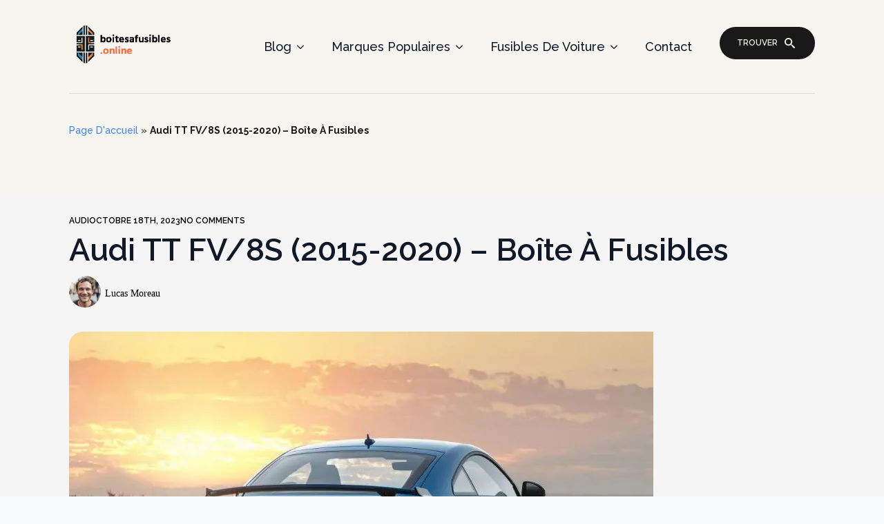

--- FILE ---
content_type: text/html; charset=UTF-8
request_url: https://boitesafusibles.online/audi-tt-fv-8s-2015-2020-boite-a-fusibles/
body_size: 57381
content:
<!doctype html>
<html lang="fr-FR">
<head><meta charset="UTF-8"><script>if(navigator.userAgent.match(/MSIE|Internet Explorer/i)||navigator.userAgent.match(/Trident\/7\..*?rv:11/i)){var href=document.location.href;if(!href.match(/[?&]nowprocket/)){if(href.indexOf("?")==-1){if(href.indexOf("#")==-1){document.location.href=href+"?nowprocket=1"}else{document.location.href=href.replace("#","?nowprocket=1#")}}else{if(href.indexOf("#")==-1){document.location.href=href+"&nowprocket=1"}else{document.location.href=href.replace("#","&nowprocket=1#")}}}}</script><script>(()=>{class RocketLazyLoadScripts{constructor(){this.v="2.0.2",this.userEvents=["keydown","keyup","mousedown","mouseup","mousemove","mouseover","mouseenter","mouseout","mouseleave","touchmove","touchstart","touchend","touchcancel","wheel","click","dblclick","input","visibilitychange"],this.attributeEvents=["onblur","onclick","oncontextmenu","ondblclick","onfocus","onmousedown","onmouseenter","onmouseleave","onmousemove","onmouseout","onmouseover","onmouseup","onmousewheel","onscroll","onsubmit"]}async t(){this.i(),this.o(),/iP(ad|hone)/.test(navigator.userAgent)&&this.h(),this.u(),this.l(this),this.m(),this.k(this),this.p(this),this._(),await Promise.all([this.R(),this.L()]),this.lastBreath=Date.now(),this.S(this),this.P(),this.D(),this.O(),this.M(),await this.C(this.delayedScripts.normal),await this.C(this.delayedScripts.defer),await this.C(this.delayedScripts.async),this.T("domReady"),await this.F(),await this.j(),await this.I(),this.T("windowLoad"),await this.A(),window.dispatchEvent(new Event("rocket-allScriptsLoaded")),this.everythingLoaded=!0,this.lastTouchEnd&&await new Promise((t=>setTimeout(t,500-Date.now()+this.lastTouchEnd))),this.H(),this.T("all"),this.U(),this.W()}i(){this.CSPIssue=sessionStorage.getItem("rocketCSPIssue"),document.addEventListener("securitypolicyviolation",(t=>{this.CSPIssue||"script-src-elem"!==t.violatedDirective||"data"!==t.blockedURI||(this.CSPIssue=!0,sessionStorage.setItem("rocketCSPIssue",!0))}),{isRocket:!0})}o(){window.addEventListener("pageshow",(t=>{this.persisted=t.persisted,this.realWindowLoadedFired=!0}),{isRocket:!0}),window.addEventListener("pagehide",(()=>{this.onFirstUserAction=null}),{isRocket:!0})}h(){let t;function e(e){t=e}window.addEventListener("touchstart",e,{isRocket:!0}),window.addEventListener("touchend",(function i(o){Math.abs(o.changedTouches[0].pageX-t.changedTouches[0].pageX)<10&&Math.abs(o.changedTouches[0].pageY-t.changedTouches[0].pageY)<10&&o.timeStamp-t.timeStamp<200&&(o.target.dispatchEvent(new PointerEvent("click",{target:o.target,bubbles:!0,cancelable:!0})),event.preventDefault(),window.removeEventListener("touchstart",e,{isRocket:!0}),window.removeEventListener("touchend",i,{isRocket:!0}))}),{isRocket:!0})}q(t){this.userActionTriggered||("mousemove"!==t.type||this.firstMousemoveIgnored?"keyup"===t.type||"mouseover"===t.type||"mouseout"===t.type||(this.userActionTriggered=!0,this.onFirstUserAction&&this.onFirstUserAction()):this.firstMousemoveIgnored=!0),"click"===t.type&&t.preventDefault(),this.savedUserEvents.length>0&&(t.stopPropagation(),t.stopImmediatePropagation()),"touchstart"===this.lastEvent&&"touchend"===t.type&&(this.lastTouchEnd=Date.now()),"click"===t.type&&(this.lastTouchEnd=0),this.lastEvent=t.type,this.savedUserEvents.push(t)}u(){this.savedUserEvents=[],this.userEventHandler=this.q.bind(this),this.userEvents.forEach((t=>window.addEventListener(t,this.userEventHandler,{passive:!1,isRocket:!0})))}U(){this.userEvents.forEach((t=>window.removeEventListener(t,this.userEventHandler,{passive:!1,isRocket:!0}))),this.savedUserEvents.forEach((t=>{t.target.dispatchEvent(new window[t.constructor.name](t.type,t))}))}m(){this.eventsMutationObserver=new MutationObserver((t=>{const e="return false";for(const i of t){if("attributes"===i.type){const t=i.target.getAttribute(i.attributeName);t&&t!==e&&(i.target.setAttribute("data-rocket-"+i.attributeName,t),i.target.setAttribute(i.attributeName,e))}"childList"===i.type&&i.addedNodes.forEach((t=>{if(t.nodeType===Node.ELEMENT_NODE)for(const i of t.attributes)this.attributeEvents.includes(i.name)&&i.value&&""!==i.value&&(t.setAttribute("data-rocket-"+i.name,i.value),t.setAttribute(i.name,e))}))}})),this.eventsMutationObserver.observe(document,{subtree:!0,childList:!0,attributeFilter:this.attributeEvents})}H(){this.eventsMutationObserver.disconnect(),this.attributeEvents.forEach((t=>{document.querySelectorAll("[data-rocket-"+t+"]").forEach((e=>{e.setAttribute(t,e.getAttribute("data-rocket-"+t)),e.removeAttribute("data-rocket-"+t)}))}))}k(t){Object.defineProperty(HTMLElement.prototype,"onclick",{get(){return this.rocketonclick},set(e){this.rocketonclick=e,this.setAttribute(t.everythingLoaded?"onclick":"data-rocket-onclick","this.rocketonclick(event)")}})}S(t){function e(e,i){let o=e[i];e[i]=null,Object.defineProperty(e,i,{get:()=>o,set(s){t.everythingLoaded?o=s:e["rocket"+i]=o=s}})}e(document,"onreadystatechange"),e(window,"onload"),e(window,"onpageshow");try{Object.defineProperty(document,"readyState",{get:()=>t.rocketReadyState,set(e){t.rocketReadyState=e},configurable:!0}),document.readyState="loading"}catch(t){console.log("WPRocket DJE readyState conflict, bypassing")}}l(t){this.originalAddEventListener=EventTarget.prototype.addEventListener,this.originalRemoveEventListener=EventTarget.prototype.removeEventListener,this.savedEventListeners=[],EventTarget.prototype.addEventListener=function(e,i,o){o&&o.isRocket||!t.B(e,this)&&!t.userEvents.includes(e)||t.B(e,this)&&!t.userActionTriggered||e.startsWith("rocket-")?t.originalAddEventListener.call(this,e,i,o):t.savedEventListeners.push({target:this,remove:!1,type:e,func:i,options:o})},EventTarget.prototype.removeEventListener=function(e,i,o){o&&o.isRocket||!t.B(e,this)&&!t.userEvents.includes(e)||t.B(e,this)&&!t.userActionTriggered||e.startsWith("rocket-")?t.originalRemoveEventListener.call(this,e,i,o):t.savedEventListeners.push({target:this,remove:!0,type:e,func:i,options:o})}}T(t){"all"===t&&(EventTarget.prototype.addEventListener=this.originalAddEventListener,EventTarget.prototype.removeEventListener=this.originalRemoveEventListener),this.savedEventListeners=this.savedEventListeners.filter((e=>{let i=e.type,o=e.target||window;return"domReady"===t&&"DOMContentLoaded"!==i&&"readystatechange"!==i||("windowLoad"===t&&"load"!==i&&"readystatechange"!==i&&"pageshow"!==i||(this.B(i,o)&&(i="rocket-"+i),e.remove?o.removeEventListener(i,e.func,e.options):o.addEventListener(i,e.func,e.options),!1))}))}p(t){let e;function i(e){return t.everythingLoaded?e:e.split(" ").map((t=>"load"===t||t.startsWith("load.")?"rocket-jquery-load":t)).join(" ")}function o(o){function s(e){const s=o.fn[e];o.fn[e]=o.fn.init.prototype[e]=function(){return this[0]===window&&t.userActionTriggered&&("string"==typeof arguments[0]||arguments[0]instanceof String?arguments[0]=i(arguments[0]):"object"==typeof arguments[0]&&Object.keys(arguments[0]).forEach((t=>{const e=arguments[0][t];delete arguments[0][t],arguments[0][i(t)]=e}))),s.apply(this,arguments),this}}if(o&&o.fn&&!t.allJQueries.includes(o)){const e={DOMContentLoaded:[],"rocket-DOMContentLoaded":[]};for(const t in e)document.addEventListener(t,(()=>{e[t].forEach((t=>t()))}),{isRocket:!0});o.fn.ready=o.fn.init.prototype.ready=function(i){function s(){parseInt(o.fn.jquery)>2?setTimeout((()=>i.bind(document)(o))):i.bind(document)(o)}return t.realDomReadyFired?!t.userActionTriggered||t.fauxDomReadyFired?s():e["rocket-DOMContentLoaded"].push(s):e.DOMContentLoaded.push(s),o([])},s("on"),s("one"),s("off"),t.allJQueries.push(o)}e=o}t.allJQueries=[],o(window.jQuery),Object.defineProperty(window,"jQuery",{get:()=>e,set(t){o(t)}})}P(){const t=new Map;document.write=document.writeln=function(e){const i=document.currentScript,o=document.createRange(),s=i.parentElement;let n=t.get(i);void 0===n&&(n=i.nextSibling,t.set(i,n));const a=document.createDocumentFragment();o.setStart(a,0),a.appendChild(o.createContextualFragment(e)),s.insertBefore(a,n)}}async R(){return new Promise((t=>{this.userActionTriggered?t():this.onFirstUserAction=t}))}async L(){return new Promise((t=>{document.addEventListener("DOMContentLoaded",(()=>{this.realDomReadyFired=!0,t()}),{isRocket:!0})}))}async I(){return this.realWindowLoadedFired?Promise.resolve():new Promise((t=>{window.addEventListener("load",t,{isRocket:!0})}))}M(){this.pendingScripts=[];this.scriptsMutationObserver=new MutationObserver((t=>{for(const e of t)e.addedNodes.forEach((t=>{"SCRIPT"!==t.tagName||t.noModule||t.isWPRocket||this.pendingScripts.push({script:t,promise:new Promise((e=>{const i=()=>{const i=this.pendingScripts.findIndex((e=>e.script===t));i>=0&&this.pendingScripts.splice(i,1),e()};t.addEventListener("load",i,{isRocket:!0}),t.addEventListener("error",i,{isRocket:!0}),setTimeout(i,1e3)}))})}))})),this.scriptsMutationObserver.observe(document,{childList:!0,subtree:!0})}async j(){await this.J(),this.pendingScripts.length?(await this.pendingScripts[0].promise,await this.j()):this.scriptsMutationObserver.disconnect()}D(){this.delayedScripts={normal:[],async:[],defer:[]},document.querySelectorAll("script[type$=rocketlazyloadscript]").forEach((t=>{t.hasAttribute("data-rocket-src")?t.hasAttribute("async")&&!1!==t.async?this.delayedScripts.async.push(t):t.hasAttribute("defer")&&!1!==t.defer||"module"===t.getAttribute("data-rocket-type")?this.delayedScripts.defer.push(t):this.delayedScripts.normal.push(t):this.delayedScripts.normal.push(t)}))}async _(){await this.L();let t=[];document.querySelectorAll("script[type$=rocketlazyloadscript][data-rocket-src]").forEach((e=>{let i=e.getAttribute("data-rocket-src");if(i&&!i.startsWith("data:")){i.startsWith("//")&&(i=location.protocol+i);try{const o=new URL(i).origin;o!==location.origin&&t.push({src:o,crossOrigin:e.crossOrigin||"module"===e.getAttribute("data-rocket-type")})}catch(t){}}})),t=[...new Map(t.map((t=>[JSON.stringify(t),t]))).values()],this.N(t,"preconnect")}async $(t){if(await this.G(),!0!==t.noModule||!("noModule"in HTMLScriptElement.prototype))return new Promise((e=>{let i;function o(){(i||t).setAttribute("data-rocket-status","executed"),e()}try{if(navigator.userAgent.includes("Firefox/")||""===navigator.vendor||this.CSPIssue)i=document.createElement("script"),[...t.attributes].forEach((t=>{let e=t.nodeName;"type"!==e&&("data-rocket-type"===e&&(e="type"),"data-rocket-src"===e&&(e="src"),i.setAttribute(e,t.nodeValue))})),t.text&&(i.text=t.text),t.nonce&&(i.nonce=t.nonce),i.hasAttribute("src")?(i.addEventListener("load",o,{isRocket:!0}),i.addEventListener("error",(()=>{i.setAttribute("data-rocket-status","failed-network"),e()}),{isRocket:!0}),setTimeout((()=>{i.isConnected||e()}),1)):(i.text=t.text,o()),i.isWPRocket=!0,t.parentNode.replaceChild(i,t);else{const i=t.getAttribute("data-rocket-type"),s=t.getAttribute("data-rocket-src");i?(t.type=i,t.removeAttribute("data-rocket-type")):t.removeAttribute("type"),t.addEventListener("load",o,{isRocket:!0}),t.addEventListener("error",(i=>{this.CSPIssue&&i.target.src.startsWith("data:")?(console.log("WPRocket: CSP fallback activated"),t.removeAttribute("src"),this.$(t).then(e)):(t.setAttribute("data-rocket-status","failed-network"),e())}),{isRocket:!0}),s?(t.fetchPriority="high",t.removeAttribute("data-rocket-src"),t.src=s):t.src="data:text/javascript;base64,"+window.btoa(unescape(encodeURIComponent(t.text)))}}catch(i){t.setAttribute("data-rocket-status","failed-transform"),e()}}));t.setAttribute("data-rocket-status","skipped")}async C(t){const e=t.shift();return e?(e.isConnected&&await this.$(e),this.C(t)):Promise.resolve()}O(){this.N([...this.delayedScripts.normal,...this.delayedScripts.defer,...this.delayedScripts.async],"preload")}N(t,e){this.trash=this.trash||[];let i=!0;var o=document.createDocumentFragment();t.forEach((t=>{const s=t.getAttribute&&t.getAttribute("data-rocket-src")||t.src;if(s&&!s.startsWith("data:")){const n=document.createElement("link");n.href=s,n.rel=e,"preconnect"!==e&&(n.as="script",n.fetchPriority=i?"high":"low"),t.getAttribute&&"module"===t.getAttribute("data-rocket-type")&&(n.crossOrigin=!0),t.crossOrigin&&(n.crossOrigin=t.crossOrigin),t.integrity&&(n.integrity=t.integrity),t.nonce&&(n.nonce=t.nonce),o.appendChild(n),this.trash.push(n),i=!1}})),document.head.appendChild(o)}W(){this.trash.forEach((t=>t.remove()))}async F(){try{document.readyState="interactive"}catch(t){}this.fauxDomReadyFired=!0;try{await this.G(),document.dispatchEvent(new Event("rocket-readystatechange")),await this.G(),document.rocketonreadystatechange&&document.rocketonreadystatechange(),await this.G(),document.dispatchEvent(new Event("rocket-DOMContentLoaded")),await this.G(),window.dispatchEvent(new Event("rocket-DOMContentLoaded"))}catch(t){console.error(t)}}async A(){try{document.readyState="complete"}catch(t){}try{await this.G(),document.dispatchEvent(new Event("rocket-readystatechange")),await this.G(),document.rocketonreadystatechange&&document.rocketonreadystatechange(),await this.G(),window.dispatchEvent(new Event("rocket-load")),await this.G(),window.rocketonload&&window.rocketonload(),await this.G(),this.allJQueries.forEach((t=>t(window).trigger("rocket-jquery-load"))),await this.G();const t=new Event("rocket-pageshow");t.persisted=this.persisted,window.dispatchEvent(t),await this.G(),window.rocketonpageshow&&window.rocketonpageshow({persisted:this.persisted})}catch(t){console.error(t)}}async G(){Date.now()-this.lastBreath>45&&(await this.J(),this.lastBreath=Date.now())}async J(){return document.hidden?new Promise((t=>setTimeout(t))):new Promise((t=>requestAnimationFrame(t)))}B(t,e){return e===document&&"readystatechange"===t||(e===document&&"DOMContentLoaded"===t||(e===window&&"DOMContentLoaded"===t||(e===window&&"load"===t||e===window&&"pageshow"===t)))}static run(){(new RocketLazyLoadScripts).t()}}RocketLazyLoadScripts.run()})();</script>
    
    <meta name="viewport" content="width=device-width, initial-scale=1">
            <link rel='stylesheet' href='https://boitesafusibles.online/wp-content/plugins/breakdance/plugin/themeless/normalize.min.css'>
        <meta name='robots' content='index, follow, max-image-preview:large, max-snippet:-1, max-video-preview:-1' />

	<!-- This site is optimized with the Yoast SEO plugin v24.5 - https://yoast.com/wordpress/plugins/seo/ -->
	<title>Audi TT FV/8S (2015-2020) - boîte à fusibles - Schémas de boîtes à fusibles</title><link rel="preload" data-rocket-preload as="style" href="https://fonts.googleapis.com/css2?family=Sora:ital,wght@0,100;0,200;0,300;0,400;0,500;0,600;0,700;0,800;0,900;1,100;1,200;1,300;1,400;1,500;1,600;1,700;1,800;1,900&#038;family=Raleway:ital,wght@0,100;0,200;0,300;0,400;0,500;0,600;0,700;0,800;0,900;1,100;1,200;1,300;1,400;1,500;1,600;1,700;1,800;1,900&#038;display=swap" /><link rel="stylesheet" href="https://fonts.googleapis.com/css2?family=Sora:ital,wght@0,100;0,200;0,300;0,400;0,500;0,600;0,700;0,800;0,900;1,100;1,200;1,300;1,400;1,500;1,600;1,700;1,800;1,900&#038;family=Raleway:ital,wght@0,100;0,200;0,300;0,400;0,500;0,600;0,700;0,800;0,900;1,100;1,200;1,300;1,400;1,500;1,600;1,700;1,800;1,900&#038;display=swap" media="print" onload="this.media='all'" /><noscript><link rel="stylesheet" href="https://fonts.googleapis.com/css2?family=Sora:ital,wght@0,100;0,200;0,300;0,400;0,500;0,600;0,700;0,800;0,900;1,100;1,200;1,300;1,400;1,500;1,600;1,700;1,800;1,900&#038;family=Raleway:ital,wght@0,100;0,200;0,300;0,400;0,500;0,600;0,700;0,800;0,900;1,100;1,200;1,300;1,400;1,500;1,600;1,700;1,800;1,900&#038;display=swap" /></noscript>
	<link rel="canonical" href="https://boitesafusibles.online/audi-tt-fv-8s-2015-2020-boite-a-fusibles/" />
	<meta property="og:locale" content="fr_FR" />
	<meta property="og:type" content="article" />
	<meta property="og:title" content="Audi TT FV/8S (2015-2020) - boîte à fusibles - Schémas de boîtes à fusibles" />
	<meta property="og:description" content="Audi TT FV/8S (2015-2020) &#8211; Schéma des boîtes à fusibles Année de fabrication : 2015, 2016, 2017, 2018, 2019, 2020. Emplacement de la boîte à fusibles Compartiment passagers Le panneau de fusibles est situé derrière le couvercle sur le côté gauche du volant. Compartiment moteur Diagrammes des boîtes à fusibles Boîte à fusibles dans l&rsquo;habitacle [&hellip;]" />
	<meta property="og:url" content="https://boitesafusibles.online/audi-tt-fv-8s-2015-2020-boite-a-fusibles/" />
	<meta property="og:site_name" content="Schémas de boîtes à fusibles" />
	<meta property="article:published_time" content="2023-10-18T17:13:49+00:00" />
	<meta property="article:modified_time" content="2023-10-18T17:14:09+00:00" />
	<meta property="og:image" content="https://boitesafusibles.online/wp-content/uploads/2023/10/1674528369_Audi-TT-FV8S-2015-2020-boite-a-fusibles.jpg" />
	<meta property="og:image:width" content="846" />
	<meta property="og:image:height" content="476" />
	<meta property="og:image:type" content="image/jpeg" />
	<meta name="author" content="Lucas Moreau" />
	<meta name="twitter:card" content="summary_large_image" />
	<meta name="twitter:label1" content="Écrit par" />
	<meta name="twitter:data1" content="Lucas Moreau" />
	<meta name="twitter:label2" content="Durée de lecture estimée" />
	<meta name="twitter:data2" content="5 minutes" />
	<script type="application/ld+json" class="yoast-schema-graph">{"@context":"https://schema.org","@graph":[{"@type":"Article","@id":"https://boitesafusibles.online/audi-tt-fv-8s-2015-2020-boite-a-fusibles/#article","isPartOf":{"@id":"https://boitesafusibles.online/audi-tt-fv-8s-2015-2020-boite-a-fusibles/"},"author":{"name":"Lucas Moreau","@id":"https://boitesafusibles.online/#/schema/person/5b1a687cbeee46894d2c8b15ef44e757"},"headline":"Audi TT FV/8S (2015-2020) &#8211; boîte à fusibles","datePublished":"2023-10-18T17:13:49+00:00","dateModified":"2023-10-18T17:14:09+00:00","mainEntityOfPage":{"@id":"https://boitesafusibles.online/audi-tt-fv-8s-2015-2020-boite-a-fusibles/"},"wordCount":918,"commentCount":0,"publisher":{"@id":"https://boitesafusibles.online/#organization"},"image":{"@id":"https://boitesafusibles.online/audi-tt-fv-8s-2015-2020-boite-a-fusibles/#primaryimage"},"thumbnailUrl":"https://boitesafusibles.online/wp-content/uploads/2023/10/1674528369_Audi-TT-FV8S-2015-2020-boite-a-fusibles.jpg","articleSection":["Audi"],"inLanguage":"fr-FR","potentialAction":[{"@type":"CommentAction","name":"Comment","target":["https://boitesafusibles.online/audi-tt-fv-8s-2015-2020-boite-a-fusibles/#respond"]}]},{"@type":"WebPage","@id":"https://boitesafusibles.online/audi-tt-fv-8s-2015-2020-boite-a-fusibles/","url":"https://boitesafusibles.online/audi-tt-fv-8s-2015-2020-boite-a-fusibles/","name":"Audi TT FV/8S (2015-2020) - boîte à fusibles - Schémas de boîtes à fusibles","isPartOf":{"@id":"https://boitesafusibles.online/#website"},"primaryImageOfPage":{"@id":"https://boitesafusibles.online/audi-tt-fv-8s-2015-2020-boite-a-fusibles/#primaryimage"},"image":{"@id":"https://boitesafusibles.online/audi-tt-fv-8s-2015-2020-boite-a-fusibles/#primaryimage"},"thumbnailUrl":"https://boitesafusibles.online/wp-content/uploads/2023/10/1674528369_Audi-TT-FV8S-2015-2020-boite-a-fusibles.jpg","datePublished":"2023-10-18T17:13:49+00:00","dateModified":"2023-10-18T17:14:09+00:00","breadcrumb":{"@id":"https://boitesafusibles.online/audi-tt-fv-8s-2015-2020-boite-a-fusibles/#breadcrumb"},"inLanguage":"fr-FR","potentialAction":[{"@type":"ReadAction","target":["https://boitesafusibles.online/audi-tt-fv-8s-2015-2020-boite-a-fusibles/"]}]},{"@type":"ImageObject","inLanguage":"fr-FR","@id":"https://boitesafusibles.online/audi-tt-fv-8s-2015-2020-boite-a-fusibles/#primaryimage","url":"https://boitesafusibles.online/wp-content/uploads/2023/10/1674528369_Audi-TT-FV8S-2015-2020-boite-a-fusibles.jpg","contentUrl":"https://boitesafusibles.online/wp-content/uploads/2023/10/1674528369_Audi-TT-FV8S-2015-2020-boite-a-fusibles.jpg","width":846,"height":476},{"@type":"BreadcrumbList","@id":"https://boitesafusibles.online/audi-tt-fv-8s-2015-2020-boite-a-fusibles/#breadcrumb","itemListElement":[{"@type":"ListItem","position":1,"name":"Page d'accueil","item":"https://boitesafusibles.online/"},{"@type":"ListItem","position":2,"name":"Audi TT FV/8S (2015-2020) &#8211; boîte à fusibles"}]},{"@type":"WebSite","@id":"https://boitesafusibles.online/#website","url":"https://boitesafusibles.online/","name":"Schémas de boîtes à fusibles","description":"Audi, BMW, Ford, Citroen, KIA, Volvo...","publisher":{"@id":"https://boitesafusibles.online/#organization"},"potentialAction":[{"@type":"SearchAction","target":{"@type":"EntryPoint","urlTemplate":"https://boitesafusibles.online/?s={search_term_string}"},"query-input":{"@type":"PropertyValueSpecification","valueRequired":true,"valueName":"search_term_string"}}],"inLanguage":"fr-FR"},{"@type":"Organization","@id":"https://boitesafusibles.online/#organization","name":"Schémas de boîtes à fusibles","url":"https://boitesafusibles.online/","logo":{"@type":"ImageObject","inLanguage":"fr-FR","@id":"https://boitesafusibles.online/#/schema/logo/image/","url":"https://boitesafusibles.online/wp-content/uploads/2021/11/boitesafusibles-1-e1637250688456.png","contentUrl":"https://boitesafusibles.online/wp-content/uploads/2021/11/boitesafusibles-1-e1637250688456.png","width":210,"height":100,"caption":"Schémas de boîtes à fusibles"},"image":{"@id":"https://boitesafusibles.online/#/schema/logo/image/"}},{"@type":"Person","@id":"https://boitesafusibles.online/#/schema/person/5b1a687cbeee46894d2c8b15ef44e757","name":"Lucas Moreau","image":{"@type":"ImageObject","inLanguage":"fr-FR","@id":"https://boitesafusibles.online/#/schema/person/image/","url":"https://secure.gravatar.com/avatar/9faa7bd27623d6bcba0beba49bb77323a10869f8ae66fea68d8247eb1f9bc269?s=96&d=mm&r=g","contentUrl":"https://secure.gravatar.com/avatar/9faa7bd27623d6bcba0beba49bb77323a10869f8ae66fea68d8247eb1f9bc269?s=96&d=mm&r=g","caption":"Lucas Moreau"},"url":"https://boitesafusibles.online/author/lucas/"}]}</script>
	<!-- / Yoast SEO plugin. -->


<link href='https://fonts.gstatic.com' crossorigin rel='preconnect' />
<link rel="alternate" type="application/rss+xml" title="Schémas de boîtes à fusibles &raquo; Audi TT FV/8S (2015-2020) &#8211; boîte à fusibles Flux des commentaires" href="https://boitesafusibles.online/audi-tt-fv-8s-2015-2020-boite-a-fusibles/feed/" />
<link rel="alternate" title="oEmbed (JSON)" type="application/json+oembed" href="https://boitesafusibles.online/wp-json/oembed/1.0/embed?url=https%3A%2F%2Fboitesafusibles.online%2Faudi-tt-fv-8s-2015-2020-boite-a-fusibles%2F" />
<link rel="alternate" title="oEmbed (XML)" type="text/xml+oembed" href="https://boitesafusibles.online/wp-json/oembed/1.0/embed?url=https%3A%2F%2Fboitesafusibles.online%2Faudi-tt-fv-8s-2015-2020-boite-a-fusibles%2F&#038;format=xml" />
<style id='wp-img-auto-sizes-contain-inline-css' type='text/css'>
img:is([sizes=auto i],[sizes^="auto," i]){contain-intrinsic-size:3000px 1500px}
/*# sourceURL=wp-img-auto-sizes-contain-inline-css */
</style>
<link rel='stylesheet' id='yarppRelatedCss-css' href='https://boitesafusibles.online/wp-content/plugins/yet-another-related-posts-plugin/style/related.css?ver=5.30.11' type='text/css' media='all' />
<style id='wp-emoji-styles-inline-css' type='text/css'>

	img.wp-smiley, img.emoji {
		display: inline !important;
		border: none !important;
		box-shadow: none !important;
		height: 1em !important;
		width: 1em !important;
		margin: 0 0.07em !important;
		vertical-align: -0.1em !important;
		background: none !important;
		padding: 0 !important;
	}
/*# sourceURL=wp-emoji-styles-inline-css */
</style>
<style id='wp-block-library-inline-css' type='text/css'>
:root{--wp-block-synced-color:#7a00df;--wp-block-synced-color--rgb:122,0,223;--wp-bound-block-color:var(--wp-block-synced-color);--wp-editor-canvas-background:#ddd;--wp-admin-theme-color:#007cba;--wp-admin-theme-color--rgb:0,124,186;--wp-admin-theme-color-darker-10:#006ba1;--wp-admin-theme-color-darker-10--rgb:0,107,160.5;--wp-admin-theme-color-darker-20:#005a87;--wp-admin-theme-color-darker-20--rgb:0,90,135;--wp-admin-border-width-focus:2px}@media (min-resolution:192dpi){:root{--wp-admin-border-width-focus:1.5px}}.wp-element-button{cursor:pointer}:root .has-very-light-gray-background-color{background-color:#eee}:root .has-very-dark-gray-background-color{background-color:#313131}:root .has-very-light-gray-color{color:#eee}:root .has-very-dark-gray-color{color:#313131}:root .has-vivid-green-cyan-to-vivid-cyan-blue-gradient-background{background:linear-gradient(135deg,#00d084,#0693e3)}:root .has-purple-crush-gradient-background{background:linear-gradient(135deg,#34e2e4,#4721fb 50%,#ab1dfe)}:root .has-hazy-dawn-gradient-background{background:linear-gradient(135deg,#faaca8,#dad0ec)}:root .has-subdued-olive-gradient-background{background:linear-gradient(135deg,#fafae1,#67a671)}:root .has-atomic-cream-gradient-background{background:linear-gradient(135deg,#fdd79a,#004a59)}:root .has-nightshade-gradient-background{background:linear-gradient(135deg,#330968,#31cdcf)}:root .has-midnight-gradient-background{background:linear-gradient(135deg,#020381,#2874fc)}:root{--wp--preset--font-size--normal:16px;--wp--preset--font-size--huge:42px}.has-regular-font-size{font-size:1em}.has-larger-font-size{font-size:2.625em}.has-normal-font-size{font-size:var(--wp--preset--font-size--normal)}.has-huge-font-size{font-size:var(--wp--preset--font-size--huge)}.has-text-align-center{text-align:center}.has-text-align-left{text-align:left}.has-text-align-right{text-align:right}.has-fit-text{white-space:nowrap!important}#end-resizable-editor-section{display:none}.aligncenter{clear:both}.items-justified-left{justify-content:flex-start}.items-justified-center{justify-content:center}.items-justified-right{justify-content:flex-end}.items-justified-space-between{justify-content:space-between}.screen-reader-text{border:0;clip-path:inset(50%);height:1px;margin:-1px;overflow:hidden;padding:0;position:absolute;width:1px;word-wrap:normal!important}.screen-reader-text:focus{background-color:#ddd;clip-path:none;color:#444;display:block;font-size:1em;height:auto;left:5px;line-height:normal;padding:15px 23px 14px;text-decoration:none;top:5px;width:auto;z-index:100000}html :where(.has-border-color){border-style:solid}html :where([style*=border-top-color]){border-top-style:solid}html :where([style*=border-right-color]){border-right-style:solid}html :where([style*=border-bottom-color]){border-bottom-style:solid}html :where([style*=border-left-color]){border-left-style:solid}html :where([style*=border-width]){border-style:solid}html :where([style*=border-top-width]){border-top-style:solid}html :where([style*=border-right-width]){border-right-style:solid}html :where([style*=border-bottom-width]){border-bottom-style:solid}html :where([style*=border-left-width]){border-left-style:solid}html :where(img[class*=wp-image-]){height:auto;max-width:100%}:where(figure){margin:0 0 1em}html :where(.is-position-sticky){--wp-admin--admin-bar--position-offset:var(--wp-admin--admin-bar--height,0px)}@media screen and (max-width:600px){html :where(.is-position-sticky){--wp-admin--admin-bar--position-offset:0px}}
/*# sourceURL=/wp-includes/css/dist/block-library/common.min.css */
</style>
<style id='classic-theme-styles-inline-css' type='text/css'>
/*! This file is auto-generated */
.wp-block-button__link{color:#fff;background-color:#32373c;border-radius:9999px;box-shadow:none;text-decoration:none;padding:calc(.667em + 2px) calc(1.333em + 2px);font-size:1.125em}.wp-block-file__button{background:#32373c;color:#fff;text-decoration:none}
/*# sourceURL=/wp-includes/css/classic-themes.min.css */
</style>
<link rel='stylesheet' id='searchwp-live-search-css' href='https://boitesafusibles.online/wp-content/plugins/searchwp-live-ajax-search/assets/styles/style.css?ver=1.8.4' type='text/css' media='all' />
<style id='searchwp-live-search-inline-css' type='text/css'>
.searchwp-live-search-result .searchwp-live-search-result--title a {
  font-size: 16px;
}
.searchwp-live-search-result .searchwp-live-search-result--price {
  font-size: 14px;
}
.searchwp-live-search-result .searchwp-live-search-result--add-to-cart .button {
  font-size: 14px;
}

/*# sourceURL=searchwp-live-search-inline-css */
</style>
<style id='rocket-lazyload-inline-css' type='text/css'>
.rll-youtube-player{position:relative;padding-bottom:56.23%;height:0;overflow:hidden;max-width:100%;}.rll-youtube-player:focus-within{outline: 2px solid currentColor;outline-offset: 5px;}.rll-youtube-player iframe{position:absolute;top:0;left:0;width:100%;height:100%;z-index:100;background:0 0}.rll-youtube-player img{bottom:0;display:block;left:0;margin:auto;max-width:100%;width:100%;position:absolute;right:0;top:0;border:none;height:auto;-webkit-transition:.4s all;-moz-transition:.4s all;transition:.4s all}.rll-youtube-player img:hover{-webkit-filter:brightness(75%)}.rll-youtube-player .play{height:100%;width:100%;left:0;top:0;position:absolute;background:url(https://boitesafusibles.online/wp-content/plugins/wp-rocket/assets/img/youtube.png) no-repeat center;background-color: transparent !important;cursor:pointer;border:none;}
/*# sourceURL=rocket-lazyload-inline-css */
</style>
<script type="rocketlazyloadscript" data-rocket-type="text/javascript" data-rocket-src="https://boitesafusibles.online/wp-includes/js/jquery/jquery.min.js?ver=3.7.1" id="jquery-core-js" data-rocket-defer defer></script>
<script type="rocketlazyloadscript" data-rocket-type="text/javascript" data-rocket-src="https://boitesafusibles.online/wp-includes/js/jquery/jquery-migrate.min.js?ver=3.4.1" id="jquery-migrate-js" data-rocket-defer defer></script>
<link rel="https://api.w.org/" href="https://boitesafusibles.online/wp-json/" /><link rel="alternate" title="JSON" type="application/json" href="https://boitesafusibles.online/wp-json/wp/v2/posts/18598" /><link rel="EditURI" type="application/rsd+xml" title="RSD" href="https://boitesafusibles.online/xmlrpc.php?rsd" />
<meta name="generator" content="WordPress 6.9" />
<link rel='shortlink' href='https://boitesafusibles.online/?p=18598' />
<!-- Google Tag Manager -->
<script type="rocketlazyloadscript">(function(w,d,s,l,i){w[l]=w[l]||[];w[l].push({'gtm.start':
new Date().getTime(),event:'gtm.js'});var f=d.getElementsByTagName(s)[0],
j=d.createElement(s),dl=l!='dataLayer'?'&l='+l:'';j.async=true;j.src=
'https://www.googletagmanager.com/gtm.js?id='+i+dl;f.parentNode.insertBefore(j,f);
})(window,document,'script','dataLayer','GTM-NZVWR7C9');</script>
<!-- End Google Tag Manager -->
    <style>
        .comment-list {
            list-style: none;
            margin: 0;
            padding: 0;
        }
        .comment-list li::marker {
            content: none;
        }
        .comment-list .comment {
            margin-bottom: 15px;
            padding: 15px;
            border: 1px solid #e0e0e0;
            border-radius: 8px;
            background-color: #ffffff;
        }
        .comment-list .parent {
            margin-left: 15px;
            padding-left: 15px;
            border-left: 2px solid #d0d0d0;
        }
        .comment-body {
            display: flex;
            flex-direction: column;
        }
        .comment-author {
            display: flex;
            align-items: center;
            gap: 10px;
        }
        .comment-author img {
            border-radius: 50%;
            border: 2px solid #f0f0f0;
            width: 40px;
            height: 40px;
        }
        .comment-text {
            font-size: 14px;
            line-height: 1.6;
        }
        .comment-meta a {
            color: #0073aa;
            text-decoration: none;
        }
        .comment-meta a:hover {
            text-decoration: underline;
        }
        @media (max-width: 768px) {
            .comment-list .comment {
                margin-left: 0;
                padding: 10px;
            }
        }
    </style>
    <style type="text/css">.broken_link, a.broken_link {
	text-decoration: line-through;
}</style><style class="wpcode-css-snippet">/* Styl dla .tablepress */
.tablepress {
    color: black; /* Tekst w tabeli czarny */
    background-color: white; /* Tło tabeli białe */
    border: 1px solid black; /* Obwódka tabeli */
    border-collapse: collapse; /* Brak przerwy między obwódkami */
    width: 100%; /* Tabela zajmuje 100% szerokości kontenera */
}

.tablepress th,
.tablepress td {
    padding: 10px; /* Odstępy w komórkach */
    border: 1px solid black; /* Obwódka komórek */
    text-align: left; /* Wyrównanie tekstu do lewej */
}

.tablepress th {
    background-color: #f9f9f9; /* Jasnoszare tło dla nagłówków */
    font-weight: bold; /* Pogrubiona czcionka dla nagłówków */
}

/* Styl dla zwykłego table */
table {
    color: black; /* Tekst w tabeli czarny */
    background-color: white; /* Tło tabeli białe */
    border: 1px solid black; /* Obwódka tabeli */
    border-collapse: collapse; /* Brak przerwy między obwódkami */
    width: 100%; /* Tabela zajmuje 100% szerokości kontenera */
}

table th,
table td {
    padding: 10px; /* Odstępy w komórkach */
    border: 1px solid black; /* Obwódka komórek */
    text-align: left; /* Wyrównanie tekstu do lewej */
}

table th {
    background-color: #f9f9f9; /* Jasnoszare tło dla nagłówków */
    font-weight: bold; /* Pogrubiona czcionka dla nagłówków */
}

/* Styl dla .table-hover.table-bordered */
.table-hover.table-bordered {
    color: black; /* Tekst czarny */
    background-color: white; /* Tło białe */
    border: 1px solid black; /* Obwódka tabeli */
    width: 100%; /* Dopasowanie do szerokości kontenera */
    border-collapse: collapse; /* Brak przerwy między obwódkami */
}

.table-hover.table-bordered th,
.table-hover.table-bordered td {
    padding: 10px; /* Odstępy w komórkach */
    border: 1px solid black; /* Obwódka komórek */
    text-align: left; /* Wyrównanie tekstu do lewej */
}

.table-hover.table-bordered th {
    background-color: #f9f9f9; /* Jasnoszare tło dla nagłówków */
    font-weight: bold; /* Pogrubiona czcionka dla nagłówków */
}

</style><style class="wpcode-css-snippet">/* Główne kontener dla formularza */
.bde-shortcode-21641-101 {
    background-color: #f4f4f4; /* Jasne, neutralne tło */
    padding: 20px;
    border-radius: 10px;
    max-width: 400px;
    margin: 0 auto;
    box-shadow: 0 4px 6px rgba(0, 0, 0, 0.1);
}

/* Kontener kolumnowy dla elementów formularza */
.swp-flex--col {
    display: flex;
    flex-direction: column;
    gap: 15px;
}

/* Kontener dla wiersza */
.swp-flex--row {
    display: flex;
    gap: 10px;
    align-items: center;
    justify-content: space-between;
}

/* Pole wyszukiwania */
.searchwp-form-input-container {
    flex-grow: 1;
    position: relative;
}

.swp-input--search {
    width: 100%;
    padding: 12px 15px;
    border: 1px solid #d9d9d9;
    border-radius: 5px;
    font-size: 16px;
    outline: none;
    transition: border-color 0.3s ease, box-shadow 0.3s ease;
    background-color: #fafafa;
    font-family: Arial, sans-serif;
}

.swp-input--search::placeholder {
    color: #999;
}

/* Focus efekt dla pola wyszukiwania */
.swp-input--search:focus {
    border-color: #333;
    box-shadow: 0 0 5px rgba(0, 0, 0, 0.1);
}

/* Przycisk wyszukiwania */
.search-submit {
    background-color: white;
    color: #333;
    border: 2px solid #333;
    padding: 12px 25px;
    border-radius: 25px;
    font-size: 16px;
    font-weight: bold;
    cursor: pointer;
    text-align: center;
    transition: background-color 0.3s ease, color 0.3s ease;
    display: flex;
    align-items: center;
    justify-content: center;
    gap: 5px;
    font-family: Arial, sans-serif;
}

.search-submit:hover {
    background-color: #f4f4f4;
}

/* Dodanie strzałki wewnątrz przycisku */
.search-submit:after {
    content: ' →';
    margin-left: 5px;
    font-weight: normal;
}
</style><style class="wpcode-css-snippet">#categorySearchForm {
    background-color: #f0f0f0;
    padding: 20px;
    border-radius: 8px;
    max-width: 400px;
    margin: 0 auto;
}

#categorySearchForm div {
    display: flex;
    flex-direction: column;
    gap: 10px;
}

#categorySearchForm select {
    padding: 10px;
    border: 1px solid #ccc;
    border-radius: 5px;
    font-size: 14px;
}

#categorySearchForm input[type="submit"] {
    background-color: white;
    color: black;
    padding: 12px 0;
    border: 2px solid black;
    border-radius: 25px;
    font-size: 16px;
    font-weight: bold;
    cursor: pointer;
    text-align: center;
    transition: background-color 0.3s ease;
}

#categorySearchForm input[type="submit"]:hover {
    background-color: #f2f2f2;
}

#categorySearchForm input[type="submit"]:after {
    content: ' →';
    margin-left: 5px;
}


////
#searchform {
    background-color: #f0f0f0; /* Kolor tła formularza */
    padding: 20px;
    border-radius: 8px;
    max-width: 400px;
    margin: 0 auto;
}

#searchform div {
    display: flex;
    flex-direction: column;
    gap: 15px;
}

#searchform input[type="text"],
#searchform select {
    padding: 12px;
    border: 1px solid #ccc;
    border-radius: 5px;
    font-size: 14px;
}

#searchform input[type="text"]::placeholder {
    color: #888;
}

#searchform input[type="submit"] {
    background-color: white;
    color: black;
    padding: 12px 0;
    border: 2px solid black;
    border-radius: 25px;
    font-size: 16px;
    font-weight: bold;
    cursor: pointer;
    text-align: center;
    transition: background-color 0.3s ease;
}

#searchform input[type="submit"]:hover {
    background-color: #e6e6e6;
}

#searchform input[type="submit"]:after {
    content: ' →';
    margin-left: 5px;
}
</style><link rel="icon" href="https://boitesafusibles.online/wp-content/uploads/2021/11/favi-150x150.png" sizes="32x32" />
<link rel="icon" href="https://boitesafusibles.online/wp-content/uploads/2021/11/favi.png" sizes="192x192" />
<link rel="apple-touch-icon" href="https://boitesafusibles.online/wp-content/uploads/2021/11/favi.png" />
<meta name="msapplication-TileImage" content="https://boitesafusibles.online/wp-content/uploads/2021/11/favi.png" />
<style>
.ai-viewports                 {--ai: 1;}
.ai-viewport-3                { display: none !important;}
.ai-viewport-2                { display: none !important;}
.ai-viewport-1                { display: inherit !important;}
.ai-viewport-0                { display: none !important;}
@media (min-width: 768px) and (max-width: 979px) {
.ai-viewport-1                { display: none !important;}
.ai-viewport-2                { display: inherit !important;}
}
@media (max-width: 767px) {
.ai-viewport-1                { display: none !important;}
.ai-viewport-3                { display: inherit !important;}
}
.ai-rotate {position: relative;}
.ai-rotate-hidden {visibility: hidden;}
.ai-rotate-hidden-2 {position: absolute; top: 0; left: 0; width: 100%; height: 100%;}
.ai-list-data, .ai-ip-data, .ai-filter-check, .ai-fallback, .ai-list-block, .ai-list-block-ip, .ai-list-block-filter {visibility: hidden; position: absolute; width: 50%; height: 1px; top: -1000px; z-index: -9999; margin: 0px!important;}
.ai-list-data, .ai-ip-data, .ai-filter-check, .ai-fallback {min-width: 1px;}
</style>
<!-- [HEADER ASSETS] -->


<link rel="stylesheet" href="https://boitesafusibles.online/wp-content/plugins/breakdance/subplugins/breakdance-elements/dependencies-files/awesome-form@1/css/form.css?bd_ver=2.3.0" />
<link rel="stylesheet" href="https://boitesafusibles.online/wp-content/plugins/breakdance/subplugins/breakdance-elements/dependencies-files/awesome-menu@1/awesome-menu.css?bd_ver=2.3.0" />
<link rel="stylesheet" href="https://boitesafusibles.online/wp-content/plugins/breakdance/subplugins/breakdance-elements/dependencies-files/popups@1/popups.css?bd_ver=2.3.0" />


<link rel="stylesheet" href="https://boitesafusibles.online/wp-content/uploads/breakdance/css/post-21598-defaults.css?v=e40bf0d5f50685b8c9903ecc093d0f2f" />

<link rel="stylesheet" href="https://boitesafusibles.online/wp-content/uploads/breakdance/css/post-21596-defaults.css?v=94630a3c81bae889092a802e779f54f7" />

<link rel="stylesheet" href="https://boitesafusibles.online/wp-content/uploads/breakdance/css/post-21597-defaults.css?v=02a8661aa48f0f333a3531b04729dad0" />

<link rel="stylesheet" href="https://boitesafusibles.online/wp-content/uploads/breakdance/css/post-21641-defaults.css?v=7163837c41857a896c9bdd4cbc65c7ea" />

<link rel="stylesheet" href="https://boitesafusibles.online/wp-content/uploads/breakdance/css/global-settings.css?v=70d7dba58b05fa89ef2e530674fe5fc6" />

<link rel="stylesheet" href="https://boitesafusibles.online/wp-content/uploads/breakdance/css/presets.css?v=d41d8cd98f00b204e9800998ecf8427e" />

<link rel="stylesheet" href="https://boitesafusibles.online/wp-content/uploads/breakdance/css/selectors.css?v=d41d8cd98f00b204e9800998ecf8427e" />



<link rel="stylesheet" href="https://boitesafusibles.online/wp-content/uploads/breakdance/css/post-21598.css?v=94033e901ecd58eea81831d288b5420f" />

<link rel="stylesheet" href="https://boitesafusibles.online/wp-content/uploads/breakdance/css/post-21596.css?v=08b0ee00de7979dacbed70b866b91ea9" />

<link rel="stylesheet" href="https://boitesafusibles.online/wp-content/uploads/breakdance/css/post-21597.css?v=fe93fa12b7526d5ab906a897055e5ede" />

<link rel="stylesheet" href="https://boitesafusibles.online/wp-content/uploads/breakdance/css/post-21641.css?v=fd782bd98f6d794e01b8fc7d3797b075" />
<!-- [/EOF HEADER ASSETS] --><script type="rocketlazyloadscript" async data-rocket-src="https://pagead2.googlesyndication.com/pagead/js/adsbygoogle.js?client=ca-pub-3942691247829101"
     crossorigin="anonymous"></script><noscript><style id="rocket-lazyload-nojs-css">.rll-youtube-player, [data-lazy-src]{display:none !important;}</style></noscript><meta name="generator" content="WP Rocket 3.18.2" data-wpr-features="wpr_delay_js wpr_defer_js wpr_lazyload_images wpr_lazyload_iframes wpr_preload_links wpr_desktop" /></head>
<body class="wp-singular post-template-default single single-post postid-18598 single-format-standard wp-custom-logo wp-theme-breakdance-zero breakdance">
    <!-- Google Tag Manager (noscript) -->
<noscript><iframe src="https://www.googletagmanager.com/ns.html?id=GTM-NZVWR7C9"
height="0" width="0" style="display:none;visibility:hidden"></iframe></noscript>
<!-- End Google Tag Manager (noscript) -->    <header data-rocket-location-hash="b39c4f3e74daf01e9c28ec9551ee2026" class="bde-header-builder-21596-121 bde-header-builder bde-header-builder--sticky-scroll-slide bde-header-builder--overlay">

<div data-rocket-location-hash="0ca92eda83499acbcf9cab48598aadf2" class="bde-header-builder__container"><div data-rocket-location-hash="55dcd08c25b15a42d26e5be32b714690" class="bde-image-21596-122 bde-image">
<figure class="breakdance-image breakdance-image--21644">
	<div class="breakdance-image-container">
		<div class="breakdance-image-clip"><a class="breakdance-image-link breakdance-image-link--url" href="/" target="_self" rel="noopener" data-sub-html="" data-lg-size="-"><picture class="breakdance-image-object">
<source type="image/webp" data-lazy-srcset="https://boitesafusibles.online/wp-content/uploads/2024/12/boitesafusiblesonline.png.webp" srcset="data:image/svg+xml,%3Csvg%20xmlns=&#039;http://www.w3.org/2000/svg&#039;%20viewBox=&#039;0%200%20250%20100&#039;%3E%3C/svg%3E" data-lazy-sizes="(max-width: 250px) 100vw, 250px"/>
<img src="data:image/svg+xml,%3Csvg%20xmlns=&#039;http://www.w3.org/2000/svg&#039;%20viewBox=&#039;0%200%20250%20100&#039;%3E%3C/svg%3E" width="250" height="100" data-lazy-sizes="(max-width: 250px) 100vw, 250px" data-lazy-src="https://boitesafusibles.online/wp-content/uploads/2024/12/boitesafusiblesonline.png"/>
</picture>
<noscript><picture class="breakdance-image-object">
<source type="image/webp" srcset="https://boitesafusibles.online/wp-content/uploads/2024/12/boitesafusiblesonline.png.webp" sizes="(max-width: 250px) 100vw, 250px"/>
<img src="https://boitesafusibles.online/wp-content/uploads/2024/12/boitesafusiblesonline.png" width="250" height="100" sizes="(max-width: 250px) 100vw, 250px"/>
</picture>
</noscript></a></div>
	</div></figure>

</div><div data-rocket-location-hash="179735cb02082ad949e301811d1357b2" class="bde-div-21596-123 bde-div">
  
  
	



<div class="bde-wp-menu-21596-124 bde-wp-menu">


      
        
    <nav class="breakdance-menu breakdance-menu--collapse    ">
    <button class="breakdance-menu-toggle breakdance-menu-toggle--squeeze" type="button" aria-label="Open Menu" aria-expanded="false" aria-controls="menu-124">
                  <span class="breakdance-menu-toggle-icon">
            <span class="breakdance-menu-toggle-lines"></span>
          </span>
            </button>
    
  <ul class="breakdance-menu-list" id="menu-124">
              
  
    <li id="menu-item-21650" class="menu-item menu-item-type-post_type menu-item-object-page menu-item-has-children menu-item-21650 breakdance-menu-item breakdance-dropdown breakdance-dropdown--wp breakdance-dropdown--with-link"><div class="breakdance-dropdown-toggle"><a href="https://boitesafusibles.online/blog/" class="breakdance-menu-link" aria-expanded="false">Blog</a><button class="breakdance-menu-link-arrow" type="button" aria-expanded="false" aria-label="Blog Submenu"></button></div><div class="breakdance-dropdown-floater" aria-hidden="true">
  <div class="breakdance-dropdown-body">
    <div class="breakdance-dropdown-section">
<ul class="breakdance-dropdown-links">
	<li id="menu-item-21651" class="menu-item menu-item-type-taxonomy menu-item-object-category menu-item-21651 breakdance-dropdown-item"><a href="https://boitesafusibles.online/category/code-derreur-dtc/" class="breakdance-dropdown-link"><span class="breakdance-dropdown-link__text">Code d&rsquo;erreur (DTC)</span></a></li>
	<li id="menu-item-21652" class="menu-item menu-item-type-taxonomy menu-item-object-category menu-item-21652 breakdance-dropdown-item"><a href="https://boitesafusibles.online/category/code-de-la-route/" class="breakdance-dropdown-link"><span class="breakdance-dropdown-link__text">Code de la route</span></a></li>
	<li id="menu-item-21654" class="menu-item menu-item-type-taxonomy menu-item-object-category menu-item-21654 breakdance-dropdown-item"><a href="https://boitesafusibles.online/category/problemes/" class="breakdance-dropdown-link"><span class="breakdance-dropdown-link__text">Problèmes</span></a></li>
	<li id="menu-item-21655" class="menu-item menu-item-type-taxonomy menu-item-object-category menu-item-21655 breakdance-dropdown-item"><a href="https://boitesafusibles.online/category/pieces-de-voiture/" class="breakdance-dropdown-link"><span class="breakdance-dropdown-link__text">Pièces de voiture</span></a></li>
</ul>
    </div>
  </div>
</div></li>
<li id="menu-item-21614" class="menu-item menu-item-type-custom menu-item-object-custom menu-item-has-children menu-item-21614 breakdance-menu-item breakdance-dropdown breakdance-dropdown--wp"><div class="breakdance-dropdown-toggle"><a href="#" class="breakdance-menu-link" aria-expanded="false">Marques populaires</a><button class="breakdance-menu-link-arrow" type="button" aria-expanded="false" aria-label="Marques populaires Submenu"></button></div><div class="breakdance-dropdown-floater" aria-hidden="true">
  <div class="breakdance-dropdown-body">
    <div class="breakdance-dropdown-section">
<ul class="breakdance-dropdown-links">
	<li id="menu-item-21615" class="menu-item menu-item-type-taxonomy menu-item-object-category menu-item-21615 breakdance-dropdown-item"><a href="https://boitesafusibles.online/category/ford/" class="breakdance-dropdown-link"><span class="breakdance-dropdown-link__text">Ford</span></a></li>
	<li id="menu-item-21616" class="menu-item menu-item-type-taxonomy menu-item-object-category menu-item-21616 breakdance-dropdown-item"><a href="https://boitesafusibles.online/category/toyota/" class="breakdance-dropdown-link"><span class="breakdance-dropdown-link__text">Toyota</span></a></li>
	<li id="menu-item-21617" class="menu-item menu-item-type-taxonomy menu-item-object-category menu-item-21617 breakdance-dropdown-item"><a href="https://boitesafusibles.online/category/mazda/" class="breakdance-dropdown-link"><span class="breakdance-dropdown-link__text">Mazda</span></a></li>
	<li id="menu-item-21618" class="menu-item menu-item-type-taxonomy menu-item-object-category menu-item-21618 breakdance-dropdown-item"><a href="https://boitesafusibles.online/category/peugeot/" class="breakdance-dropdown-link"><span class="breakdance-dropdown-link__text">Peugeot</span></a></li>
	<li id="menu-item-21619" class="menu-item menu-item-type-taxonomy menu-item-object-category menu-item-21619 breakdance-dropdown-item"><a href="https://boitesafusibles.online/category/volvo/" class="breakdance-dropdown-link"><span class="breakdance-dropdown-link__text">Volvo</span></a></li>
	<li id="menu-item-21620" class="menu-item menu-item-type-taxonomy menu-item-object-category menu-item-21620 breakdance-dropdown-item"><a href="https://boitesafusibles.online/category/seat/" class="breakdance-dropdown-link"><span class="breakdance-dropdown-link__text">Seat</span></a></li>
	<li id="menu-item-21621" class="menu-item menu-item-type-taxonomy menu-item-object-category menu-item-21621 breakdance-dropdown-item"><a href="https://boitesafusibles.online/category/skoda/" class="breakdance-dropdown-link"><span class="breakdance-dropdown-link__text">Skoda</span></a></li>
	<li id="menu-item-21622" class="menu-item menu-item-type-taxonomy menu-item-object-category current-post-ancestor current-menu-parent current-post-parent menu-item-21622 breakdance-dropdown-item"><a href="https://boitesafusibles.online/category/audi/" class="breakdance-dropdown-link"><span class="breakdance-dropdown-link__text">Audi</span></a></li>
	<li id="menu-item-21623" class="menu-item menu-item-type-taxonomy menu-item-object-category menu-item-21623 breakdance-dropdown-item"><a href="https://boitesafusibles.online/category/opel/" class="breakdance-dropdown-link"><span class="breakdance-dropdown-link__text">Opel</span></a></li>
</ul>
    </div>
  </div>
</div></li>
<li id="menu-item-21725" class="menu-item menu-item-type-post_type menu-item-object-page menu-item-has-children menu-item-21725 breakdance-menu-item breakdance-dropdown breakdance-dropdown--wp breakdance-dropdown--with-link"><div class="breakdance-dropdown-toggle"><a href="https://boitesafusibles.online/fusibles-de-voiture/" class="breakdance-menu-link" aria-expanded="false">Fusibles de voiture</a><button class="breakdance-menu-link-arrow" type="button" aria-expanded="false" aria-label="Fusibles de voiture Submenu"></button></div><div class="breakdance-dropdown-floater" aria-hidden="true">
  <div class="breakdance-dropdown-body">
    <div class="breakdance-dropdown-section">
<ul class="breakdance-dropdown-links">
	<li id="menu-item-21726" class="menu-item menu-item-type-post_type menu-item-object-page menu-item-21726 breakdance-dropdown-item"><a href="https://boitesafusibles.online/types-de-fusibles-de-voiture/" class="breakdance-dropdown-link"><span class="breakdance-dropdown-link__text">Types de fusibles de voiture</span></a></li>
	<li id="menu-item-21727" class="menu-item menu-item-type-post_type menu-item-object-page menu-item-21727 breakdance-dropdown-item"><a href="https://boitesafusibles.online/pourquoi-les-fusibles-de-voiture-grillent-ils/" class="breakdance-dropdown-link"><span class="breakdance-dropdown-link__text">Pourquoi les fusibles de voiture grillent-ils ?</span></a></li>
	<li id="menu-item-21728" class="menu-item menu-item-type-post_type menu-item-object-page menu-item-21728 breakdance-dropdown-item"><a href="https://boitesafusibles.online/comment-verifier-les-fusibles/" class="breakdance-dropdown-link"><span class="breakdance-dropdown-link__text">Comment vérifier les fusibles ?</span></a></li>
	<li id="menu-item-21729" class="menu-item menu-item-type-post_type menu-item-object-page menu-item-21729 breakdance-dropdown-item"><a href="https://boitesafusibles.online/comment-remplacer-un-fusible-grille-dans-une-voiture/" class="breakdance-dropdown-link"><span class="breakdance-dropdown-link__text">Comment remplacer un fusible grillé dans une voiture ?</span></a></li>
</ul>
    </div>
  </div>
</div></li>
<li id="menu-item-21656" class="menu-item menu-item-type-post_type menu-item-object-page menu-item-21656 breakdance-menu-item"><a href="https://boitesafusibles.online/contact/" class="breakdance-menu-link">Contact</a></li>

  </ul>
  </nav>


</div><div id="searchhome" class="bde-button-21596-125 bde-button">
    
                                    
    
    
    
    
            
            <button type="button" class="button-atom button-atom--custom bde-button__button"  >
    
        <span class="button-atom__text">Trouver</span>

                            
        
            </button>
    


</div>
</div></div>


</header><section data-rocket-location-hash="679336517cd35b4f300c80cb507e98db" class="bde-section-21598-128 bde-section">
  
  
	



<div data-rocket-location-hash="0c09c949ed70719b5b82e46c3d876796" class="section-container"><div data-rocket-location-hash="872cc85fe51919101b58edcc342f5cb8" class="bde-breadcrumbs-21598-129 bde-breadcrumbs">
<span><span><a href="https://boitesafusibles.online/">Page d'accueil</a></span> <span class="separator">»</span> <span class="breadcrumb_last" aria-current="page"><strong>Audi TT FV/8S (2015-2020) &#8211; boîte à fusibles</strong></span></span>
</div></div>
</section><section data-rocket-location-hash="5f052e845d8d3e8a209588befe80eb1c" class="bde-section-21598-130 bde-section">
  
  
	



<div data-rocket-location-hash="30b486bd930829eb50b9e5211dcf5ba3" class="section-container"><ul class="bde-post-meta-21598-131 bde-post-meta">
<li class="ee-postmeta-terms-wrap"><span class="ee-postmeta-term">Audi</span></li>            <li class="ee-postmeta-date-wrap">
                                                        <span class="ee-postmeta-date">octobre 18th, 2023</span>
                                </li>
                        <li class="ee-postmeta-comments-wrap">
                                                        <span class="ee-postmeta-comments">No Comments</span>
                                </li>
            
</ul><h1 class="bde-heading-21598-132 bde-heading">
Audi TT FV/8S (2015-2020) &#8211; boîte à fusibles
</h1><ul class="bde-post-meta-21598-133 bde-post-meta">
            <li class="ee-postmeta-author-wrap">
                <a href="https://boitesafusibles.online/author/lucas/">                                            <div class="ee-postmeta-avatar"><picture class="avatar avatar-96 photo" decoding="async">
<source type="image/webp" data-lazy-srcset="https://boitesafusibles.online/wp-content/uploads/2024/03/Lucas-Moreau-300x300.png.webp 300w, https://boitesafusibles.online/wp-content/uploads/2024/03/Lucas-Moreau-150x150.png.webp 150w, https://boitesafusibles.online/wp-content/uploads/2024/03/Lucas-Moreau-768x768.png.webp 768w, https://boitesafusibles.online/wp-content/uploads/2024/03/Lucas-Moreau-120x120.png.webp 120w, https://boitesafusibles.online/wp-content/uploads/2024/03/Lucas-Moreau.png.webp 1024w" srcset="data:image/svg+xml,%3Csvg%20xmlns=&#039;http://www.w3.org/2000/svg&#039;%20viewBox=&#039;0%200%2096%2096&#039;%3E%3C/svg%3E"/>
<img alt="" src="data:image/svg+xml,%3Csvg%20xmlns=&#039;http://www.w3.org/2000/svg&#039;%20viewBox=&#039;0%200%2096%2096&#039;%3E%3C/svg%3E" data-lazy-srcset="https://boitesafusibles.online/wp-content/uploads/2024/03/Lucas-Moreau-300x300.png 300w, https://boitesafusibles.online/wp-content/uploads/2024/03/Lucas-Moreau-150x150.png 150w, https://boitesafusibles.online/wp-content/uploads/2024/03/Lucas-Moreau-768x768.png 768w, https://boitesafusibles.online/wp-content/uploads/2024/03/Lucas-Moreau-120x120.png 120w, https://boitesafusibles.online/wp-content/uploads/2024/03/Lucas-Moreau.png 1024w" height="96" width="96" decoding="async" data-lazy-src="https://boitesafusibles.online/wp-content/uploads/2024/03/Lucas-Moreau-300x300.png"/>
</picture>
<noscript><picture class="avatar avatar-96 photo" decoding="async">
<source type="image/webp" srcset="https://boitesafusibles.online/wp-content/uploads/2024/03/Lucas-Moreau-300x300.png.webp 300w, https://boitesafusibles.online/wp-content/uploads/2024/03/Lucas-Moreau-150x150.png.webp 150w, https://boitesafusibles.online/wp-content/uploads/2024/03/Lucas-Moreau-768x768.png.webp 768w, https://boitesafusibles.online/wp-content/uploads/2024/03/Lucas-Moreau-120x120.png.webp 120w, https://boitesafusibles.online/wp-content/uploads/2024/03/Lucas-Moreau.png.webp 1024w"/>
<img alt="" src="https://boitesafusibles.online/wp-content/uploads/2024/03/Lucas-Moreau-300x300.png" srcset="https://boitesafusibles.online/wp-content/uploads/2024/03/Lucas-Moreau-300x300.png 300w, https://boitesafusibles.online/wp-content/uploads/2024/03/Lucas-Moreau-150x150.png 150w, https://boitesafusibles.online/wp-content/uploads/2024/03/Lucas-Moreau-768x768.png 768w, https://boitesafusibles.online/wp-content/uploads/2024/03/Lucas-Moreau-120x120.png 120w, https://boitesafusibles.online/wp-content/uploads/2024/03/Lucas-Moreau.png 1024w" height="96" width="96" decoding="async"/>
</picture>
</noscript></div>                                        <span class="ee-postmeta-author">Lucas Moreau</span>
                    </a>             </li>
            
</ul><div data-rocket-location-hash="2cadf49eeb1ddbe5fef9991c28b1b589" class="bde-image-21598-134 bde-image">

<figure class="breakdance-image breakdance-image--18604">
	<div class="breakdance-image-container">
		<div class="breakdance-image-clip"><picture class="breakdance-image-object">
<source type="image/webp" data-lazy-srcset="https://boitesafusibles.online/wp-content/uploads/2023/10/1674528369_Audi-TT-FV8S-2015-2020-boite-a-fusibles.jpg.webp 846w, https://boitesafusibles.online/wp-content/uploads/2023/10/1674528369_Audi-TT-FV8S-2015-2020-boite-a-fusibles-300x169.jpg.webp 300w, https://boitesafusibles.online/wp-content/uploads/2023/10/1674528369_Audi-TT-FV8S-2015-2020-boite-a-fusibles-768x432.jpg.webp 768w" srcset="data:image/svg+xml,%3Csvg%20xmlns=&#039;http://www.w3.org/2000/svg&#039;%20viewBox=&#039;0%200%20846%20476&#039;%3E%3C/svg%3E" data-lazy-sizes="(max-width: 846px) 100vw, 846px"/>
<img src="data:image/svg+xml,%3Csvg%20xmlns=&#039;http://www.w3.org/2000/svg&#039;%20viewBox=&#039;0%200%20846%20476&#039;%3E%3C/svg%3E" width="846" height="476" data-lazy-srcset="https://boitesafusibles.online/wp-content/uploads/2023/10/1674528369_Audi-TT-FV8S-2015-2020-boite-a-fusibles.jpg 846w, https://boitesafusibles.online/wp-content/uploads/2023/10/1674528369_Audi-TT-FV8S-2015-2020-boite-a-fusibles-300x169.jpg 300w, https://boitesafusibles.online/wp-content/uploads/2023/10/1674528369_Audi-TT-FV8S-2015-2020-boite-a-fusibles-768x432.jpg 768w" data-lazy-sizes="(max-width: 846px) 100vw, 846px" data-lazy-src="https://boitesafusibles.online/wp-content/uploads/2023/10/1674528369_Audi-TT-FV8S-2015-2020-boite-a-fusibles.jpg"/>
</picture>
<noscript><picture class="breakdance-image-object">
<source type="image/webp" srcset="https://boitesafusibles.online/wp-content/uploads/2023/10/1674528369_Audi-TT-FV8S-2015-2020-boite-a-fusibles.jpg.webp 846w, https://boitesafusibles.online/wp-content/uploads/2023/10/1674528369_Audi-TT-FV8S-2015-2020-boite-a-fusibles-300x169.jpg.webp 300w, https://boitesafusibles.online/wp-content/uploads/2023/10/1674528369_Audi-TT-FV8S-2015-2020-boite-a-fusibles-768x432.jpg.webp 768w" sizes="(max-width: 846px) 100vw, 846px"/>
<img src="https://boitesafusibles.online/wp-content/uploads/2023/10/1674528369_Audi-TT-FV8S-2015-2020-boite-a-fusibles.jpg" width="846" height="476" srcset="https://boitesafusibles.online/wp-content/uploads/2023/10/1674528369_Audi-TT-FV8S-2015-2020-boite-a-fusibles.jpg 846w, https://boitesafusibles.online/wp-content/uploads/2023/10/1674528369_Audi-TT-FV8S-2015-2020-boite-a-fusibles-300x169.jpg 300w, https://boitesafusibles.online/wp-content/uploads/2023/10/1674528369_Audi-TT-FV8S-2015-2020-boite-a-fusibles-768x432.jpg 768w" sizes="(max-width: 846px) 100vw, 846px"/>
</picture>
</noscript></div>
	</div></figure>


</div><div data-rocket-location-hash="603d597261628e120cab5795eac14150" class="bde-table-of-contents-21598-135 bde-table-of-contents">
<div class="bde-table-of-contents__wrapper">
  <header class="bde-table-of-contents__header">
        <h3 class="bde-table-of-contents__title toc-ignore">Obsah</h3>
           </header>
  
  <div class="bde-table-of-contents__list">
    <nav id="bde-toc" class="toc js-breakdance-toc" aria-label="Obsah">There are no headings in this document.</nav>
  </div>
</div>


</div><div data-rocket-location-hash="0ecaf16ae8f6ba795770cbffdb030495" class="bde-rich-text-21598-136 bde-rich-text breakdance-rich-text-styles">
<div class='code-block code-block-8' style='margin: 8px auto; text-align: center; display: block; clear: both;'>
<ins class="adsbygoogle"
     style="display:inline-block;width:750px;height:200px"
     data-ad-client="ca-pub-3942691247829101"
     data-ad-slot="2688744761"></ins>
<script type="rocketlazyloadscript">
     (adsbygoogle = window.adsbygoogle || []).push({});
</script></div>
<div class="entry-content clearfix">
<h2>Audi TT FV/8S (2015-2020) &#8211; Schéma des boîtes à fusibles</h2>
<p><strong>Année de fabrication : </strong>2015, 2016, 2017, 2018, 2019, 2020.</p>
<div id="" class="su-note">
<div class="su-note-inner su-u-clearfix su-u-trim">
</div>
</div>
<div id="" class="su-note">
<h2 class="su-note-inner su-u-clearfix su-u-trim" style="text-align: center;">Emplacement de la boîte à fusibles</h2>
</div>
<h4><span id="Passenger_Compartment" class="ez-toc-section"></span>Compartiment passagers</h4>
<p><em>Le panneau de fusibles est situé derrière le couvercle sur le côté gauche du volant.<picture decoding="async" class="size-full wp-image-16517 aligncenter lazyload">
<source type="image/webp" data-lazy-srcset="https://boitesafusibles.online/wp-content/uploads/2023/10/Audi-TT-FV8S-2015-2020-boite-a-fusibles.jpg.webp" srcset="data:image/svg+xml,%3Csvg%20xmlns=&#039;http://www.w3.org/2000/svg&#039;%20viewBox=&#039;0%200%20311%20229&#039;%3E%3C/svg%3E"/>
<img decoding="async" alt="" width="311" height="229" src="data:image/svg+xml,%3Csvg%20xmlns=&#039;http://www.w3.org/2000/svg&#039;%20viewBox=&#039;0%200%20311%20229&#039;%3E%3C/svg%3E" data-lazy-src="https://boitesafusibles.online/wp-content/uploads/2023/10/Audi-TT-FV8S-2015-2020-boite-a-fusibles.jpg"/>
</picture>
<noscript><picture decoding="async" class="size-full wp-image-16517 aligncenter lazyload">
<source type="image/webp" srcset="https://boitesafusibles.online/wp-content/uploads/2023/10/Audi-TT-FV8S-2015-2020-boite-a-fusibles.jpg.webp"/>
<img decoding="async" alt="" width="311" height="229" src="https://boitesafusibles.online/wp-content/uploads/2023/10/Audi-TT-FV8S-2015-2020-boite-a-fusibles.jpg"/>
</picture>
</noscript><noscript><picture decoding="async" class="size-full wp-image-16517 aligncenter lazyload">
<source type="image/webp" srcset="https://boitesafusibles.online/wp-content/uploads/2023/10/Audi-TT-FV8S-2015-2020-boite-a-fusibles.jpg.webp"/>
<img decoding="async" alt="" width="311" height="229" src="https://boitesafusibles.online/wp-content/uploads/2023/10/Audi-TT-FV8S-2015-2020-boite-a-fusibles.jpg"/>
</picture>
</noscript><noscript><picture decoding="async" class="size-full wp-image-16517 aligncenter" data-eio="l">
<source type="image/webp" srcset="https://boitesafusibles.online/wp-content/uploads/2023/10/Audi-TT-FV8S-2015-2020-boite-a-fusibles.jpg.webp"/>
<img decoding="async" src="https://boitesafusibles.online/wp-content/uploads/2023/10/Audi-TT-FV8S-2015-2020-boite-a-fusibles.jpg" alt="" width="311" height="229" data-eio="l"/>
</picture>
<div class='code-block code-block-14' style='margin: 8px auto; text-align: center; display: block; clear: both;'>
<ins class="adsbygoogle"
     style="display:inline-block;width:300px;height:600px"
     data-ad-client="ca-pub-3942691247829101"
     data-ad-slot="1824478984"></ins>
<script type="rocketlazyloadscript">
     (adsbygoogle = window.adsbygoogle || []).push({});
</script></div>
</noscript></em></p>
</p>
<h4><span id="Engine_Compartment" class="ez-toc-section"></span>Compartiment moteur</h4>
<p><picture decoding="async" class="size-full wp-image-16518 aligncenter lazyload">
<source type="image/webp" data-lazy-srcset="https://boitesafusibles.online/wp-content/uploads/2023/10/1674528369_71_Audi-TT-FV8S-2015-2020-boite-a-fusibles.jpg.webp" srcset="data:image/svg+xml,%3Csvg%20xmlns=&#039;http://www.w3.org/2000/svg&#039;%20viewBox=&#039;0%200%20340%20213&#039;%3E%3C/svg%3E"/>
<img decoding="async" alt="" width="340" height="213" src="data:image/svg+xml,%3Csvg%20xmlns=&#039;http://www.w3.org/2000/svg&#039;%20viewBox=&#039;0%200%20340%20213&#039;%3E%3C/svg%3E" data-lazy-src="https://boitesafusibles.online/wp-content/uploads/2023/10/1674528369_71_Audi-TT-FV8S-2015-2020-boite-a-fusibles.jpg"/>
</picture>
<noscript><picture decoding="async" class="size-full wp-image-16518 aligncenter lazyload">
<source type="image/webp" srcset="https://boitesafusibles.online/wp-content/uploads/2023/10/1674528369_71_Audi-TT-FV8S-2015-2020-boite-a-fusibles.jpg.webp"/>
<img decoding="async" alt="" width="340" height="213" src="https://boitesafusibles.online/wp-content/uploads/2023/10/1674528369_71_Audi-TT-FV8S-2015-2020-boite-a-fusibles.jpg"/>
</picture>
</noscript><noscript><picture decoding="async" class="size-full wp-image-16518 aligncenter lazyload">
<source type="image/webp" srcset="https://boitesafusibles.online/wp-content/uploads/2023/10/1674528369_71_Audi-TT-FV8S-2015-2020-boite-a-fusibles.jpg.webp"/>
<img decoding="async" alt="" width="340" height="213" src="https://boitesafusibles.online/wp-content/uploads/2023/10/1674528369_71_Audi-TT-FV8S-2015-2020-boite-a-fusibles.jpg"/>
</picture>
</noscript><noscript><picture decoding="async" class="size-full wp-image-16518 aligncenter" data-eio="l">
<source type="image/webp" srcset="https://boitesafusibles.online/wp-content/uploads/2023/10/1674528369_71_Audi-TT-FV8S-2015-2020-boite-a-fusibles.jpg.webp"/>
<img decoding="async" src="https://boitesafusibles.online/wp-content/uploads/2023/10/1674528369_71_Audi-TT-FV8S-2015-2020-boite-a-fusibles.jpg" alt="" width="340" height="213" data-eio="l"/>
</picture>
</noscript></p>
<div id="" class="su-note">
<h2 class="su-note-inner su-u-clearfix su-u-trim" style="text-align: center;">Diagrammes des boîtes à fusibles</h2>
</div>
<h4><span id="Passenger_Compartment_Fuse_Box" class="ez-toc-section"></span>Boîte à fusibles dans l&rsquo;habitacle</h4>
<p><picture decoding="async" class="size-full wp-image-16519 aligncenter lazyload">
<source type="image/webp" data-lazy-srcset="https://boitesafusibles.online/wp-content/uploads/2023/10/1674528369_593_Audi-TT-FV8S-2015-2020-boite-a-fusibles.jpg.webp" srcset="data:image/svg+xml,%3Csvg%20xmlns=&#039;http://www.w3.org/2000/svg&#039;%20viewBox=&#039;0%200%20668%20707&#039;%3E%3C/svg%3E"/>
<img decoding="async" alt="" width="668" height="707" src="data:image/svg+xml,%3Csvg%20xmlns=&#039;http://www.w3.org/2000/svg&#039;%20viewBox=&#039;0%200%20668%20707&#039;%3E%3C/svg%3E" data-lazy-src="https://boitesafusibles.online/wp-content/uploads/2023/10/1674528369_593_Audi-TT-FV8S-2015-2020-boite-a-fusibles.jpg"/>
</picture>
<noscript><picture decoding="async" class="size-full wp-image-16519 aligncenter lazyload">
<source type="image/webp" srcset="https://boitesafusibles.online/wp-content/uploads/2023/10/1674528369_593_Audi-TT-FV8S-2015-2020-boite-a-fusibles.jpg.webp"/>
<img decoding="async" alt="" width="668" height="707" src="https://boitesafusibles.online/wp-content/uploads/2023/10/1674528369_593_Audi-TT-FV8S-2015-2020-boite-a-fusibles.jpg"/>
</picture>
</noscript><noscript><picture decoding="async" class="size-full wp-image-16519 aligncenter lazyload">
<source type="image/webp" srcset="https://boitesafusibles.online/wp-content/uploads/2023/10/1674528369_593_Audi-TT-FV8S-2015-2020-boite-a-fusibles.jpg.webp"/>
<img decoding="async" alt="" width="668" height="707" src="https://boitesafusibles.online/wp-content/uploads/2023/10/1674528369_593_Audi-TT-FV8S-2015-2020-boite-a-fusibles.jpg"/>
</picture>
</noscript><noscript><picture decoding="async" class="size-full wp-image-16519 aligncenter" data-eio="l">
<source type="image/webp" srcset="https://boitesafusibles.online/wp-content/uploads/2023/10/1674528369_593_Audi-TT-FV8S-2015-2020-boite-a-fusibles.jpg.webp"/>
<img decoding="async" src="https://boitesafusibles.online/wp-content/uploads/2023/10/1674528369_593_Audi-TT-FV8S-2015-2020-boite-a-fusibles.jpg" alt="" width="668" height="707" data-eio="l"/>
</picture>
</noscript></p>
<p><span class="tablepress-table-description tablepress-table-description-id-5467">Affectation des fusibles dans le tableau de bord</span></p>
<table id="tablepress-5467" class="tablepress tablepress-id-5467">
<thead>
<tr class="row-1 odd">
<th class="column-1">Non.</th>
<th class="column-2">Description</th>
</tr>
</thead>
<tbody class="row-hover">
<tr class="row-2 even">
<td class="column-1">F1</td>
<td class="column-2">2016-2018 :</p>
<p>Module de commande de la puissance du toit (Roadster) ;</p>
<p>2019 :</p>
<p>Non utilisé.</p>
</td>
</tr>
<tr class="row-3 odd">
<td class="column-1">F2</td>
<td class="column-2">2016-2018 :</p>
<p>Module de commande de la puissance du toit (Roadster) ;</p>
<p>2019 :</p>
<p>Non utilisé.</p>
</td>
</tr>
<tr class="row-4 even">
<td class="column-1">F3</td>
<td class="column-2">2016-2018 :</p>
<p>Module de contrôle de l&rsquo;ESC ;</p>
<p>2019 :</p>
<p>Non utilisé.</p>
</td>
</tr>
<tr class="row-5 odd">
<td class="column-1">F4</td>
<td class="column-2">Processeur central d&rsquo;ordinateur (MIB-2)</td>
</tr>
<tr class="row-6 even">
<td class="column-1">F5</td>
<td class="column-2">Passerelle (diagnostics)</td>
</tr>
<tr class="row-7 odd">
<td class="column-1">F6</td>
<td class="column-2">2016-2017 :</p>
<p>Système d&rsquo;alarme anti-vol ;</p>
<p>2018-2019 :</p>
<p>Levier de vitesse (transmission automatique).</p>
</td>
</tr>
<tr class="row-8 even">
<td class="column-1">F7</td>
<td class="column-2">2016-2017 :</p>
<p>Climatisation ;</p>
<p>Levier de changement de vitesse (transmission automatique) ;</p>
<p>Chauffage du parking ;</p>
<p>Bobine de relais de chauffage de la vitre arrière ;</p>
<p>2018-2019 :</p>
<p>Contrôle du système de climatisation ;</p>
<p>Désembuage de la vitre arrière ;</p>
<p>Contrôle de la pression des pneus.</p>
</td>
</tr>
<tr class="row-9 odd">
<td class="column-1">F8</td>
<td class="column-2">2016-2017 :</p>
<p>Diagnostics ;</p>
<p>Interrupteur de frein de stationnement électrique ;</p>
<p>Interrupteur de lumière ;</p>
<p>Capteur de pluie et de lumière ;</p>
<p>Éclairage intérieur ;</p>
<p>2018-2019 :</p>
<p>Contacteur de frein de stationnement électromécanique ;</p>
<p>Interrupteur de lumière ;</p>
<p>Capteur de pluie et de lumière ;</p>
<p>Éclairage intérieur ;</p>
<p>Connecteur de diagnostic ;</p>
<p>Toit électronique.</p>
</td>
</tr>
<tr class="row-10 even">
<td class="column-1">F9</td>
<td class="column-2">Module de commutation de la colonne de direction</td>
</tr>
<tr class="row-11 odd">
<td class="column-1">F10</td>
<td class="column-2">2016-2018 :</p>
<p>Affichez ;</p>
<p>2019 :</p>
<p>Positionnement du véhicule.</p>
</td>
</tr>
<tr class="row-12 even">
<td class="column-1">F11</td>
<td class="column-2">2016-2018 :</p>
<p>Embrayage Haldex ;</p>
<p>2019 :</p>
<p>Embrayage des quatre roues motrices ;</p>
<p>Module de commande du véhicule électrique, côté gauche</p>
</td>
</tr>
<tr class="row-13 odd">
<td class="column-1">F12</td>
<td class="column-2">Zone MMI (composants d&rsquo;information et de divertissement)</td>
</tr>
<tr class="row-14 even">
<td class="column-1">F13</td>
<td class="column-2">2016-2018 :</p>
<p>Module de contrôle de l&rsquo;accélérateur adaptatif ;</p>
<p>2019 :</p>
<p>Non utilisé.</p>
</td>
</tr>
<tr class="row-15 odd">
<td class="column-1">F14</td>
<td class="column-2">Ventilateur du système de climatisation</td>
</tr>
<tr class="row-16 even">
<td class="column-1">F15</td>
<td class="column-2">Blocage électronique de la colonne de direction</td>
</tr>
<tr class="row-17 odd">
<td class="column-1">F 16</td>
<td class="column-2">Composants du MMI ;</p>
<p>Micro de ceinture de sécurité (Roadster).</p>
</td>
</tr>
<tr class="row-18 even">
<td class="column-1">F17</td>
<td class="column-2">Groupe d&rsquo;instruments</td>
</tr>
<tr class="row-19 odd">
<td class="column-1">F18</td>
<td class="column-2">Caméra arrière</td>
</tr>
<tr class="row-20 even">
<td class="column-1">F19</td>
<td class="column-2">Module de contrôle du système de clé pratique</td>
</tr>
<tr class="row-21 odd">
<td class="column-1">F20</td>
<td class="column-2">Réglage électrique du soutien lombaire</td>
</tr>
<tr class="row-22 even">
<td class="column-1">F22</td>
<td class="column-2">Chauffage supérieur de l&rsquo;habitacle (col) du côté passager avant (Roadster)</td>
</tr>
<tr class="row-23 odd">
<td class="column-1">F23</td>
<td class="column-2">2016-2017 :</p>
<p>Éclairage extérieur sur la droite ;</p>
<p>Ordinateur de bord (à droite) ;</p>
<p>2018-2019 :</p>
<p>Non utilisé.</p>
</td>
</tr>
<tr class="row-24 even">
<td class="column-1">F24</td>
<td class="column-2">2016-2017 :</p>
<p>Non utilisé ;</p>
<p>2018-2019 :</p>
<p>Module de contrôle du véhicule électrique à droite.</p>
</td>
</tr>
<tr class="row-25 odd">
<td class="column-1">F25</td>
<td class="column-2">Porte/porte côté conducteur (par exemple, vitres électriques)</td>
</tr>
<tr class="row-26 even">
<td class="column-1">F26</td>
<td class="column-2">Chauffage des sièges</td>
</tr>
<tr class="row-27 odd">
<td class="column-1">F27</td>
<td class="column-2">2016-2017 :</p>
<p>Non utilisé ;</p>
<p>2018 :</p>
<p>Module de commande du système électrique du véhicule.</p>
</td>
</tr>
<tr class="row-28 even">
<td class="column-1">F28</td>
<td class="column-2">AMI Porto haut média</td>
</tr>
<tr class="row-29 odd">
<td class="column-1">F29</td>
<td class="column-2">2016-2017 :</p>
<p>Ordinateur de bord ;</p>
<p>2018 :</p>
<p>Module de commande du système électrique du véhicule.</p>
</td>
</tr>
<tr class="row-30 even">
<td class="column-1">F31</td>
<td class="column-2">2016-2017 :</p>
<p>Ordinateur de bord pour gauchers ;</p>
<p>2018 :</p>
<p>Module de commande électrique du véhicule gauche ;</p>
<p>2019 :</p>
<p>Non utilisé</p>
</td>
</tr>
<tr class="row-31 odd">
<td class="column-1">F32</td>
<td class="column-2">Systèmes d&rsquo;aide à la conduite</td>
</tr>
<tr class="row-32 even">
<td class="column-1">F33</td>
<td class="column-2">Airbag</td>
</tr>
<tr class="row-33 odd">
<td class="column-1">F34</td>
<td class="column-2">2016-2018 :</p>
<p>Relais de prise de courant ;</p>
<p>Son intérieur ;</p>
<p>Interrupteur d&rsquo;éclairage inversé ;</p>
<p>Capteur de température ;</p>
<p>Capteur de niveau d&rsquo;huile ;</p>
<p>2019 :</p>
<p>Prises, son intérieur ;</p>
<p>Interrupteur du feu arrière ;</p>
<p>Capteur de température ;</p>
<p>Capteur de niveau d&rsquo;huile ;</p>
<p>Chauffe-cou ;</p>
<p>Ouvreur de porte de garage.</p>
</td>
</tr>
<tr class="row-34 even">
<td class="column-1">F35</td>
<td class="column-2"><span class="">2016-2018 : </span></p>
<p><span class="">Diagnostics ;</span></p>
<p><span class="">Système de contrôle de la portée des phares ;</span></p>
<p><span class="">Capteur de qualité de l&rsquo;air ;</span></p>
<p><span class="">Rétroviseur à gradation automatique ;</span></p>
<p>2019 :</p>
<p>Diagnostics ;</p>
<p>le contrôle de la portée des phares ;</p>
<p>Capteur de qualité de l&rsquo;air ;</p>
<p>Rétroviseur à gradation automatique ;</p>
<p>Module de commutateur central du tableau de bord.</p>
</td>
</tr>
<tr class="row-35 odd">
<td class="column-1">F36</td>
<td class="column-2">Feu d&rsquo;angle droit / Phare à LED droit</td>
</tr>
<tr class="row-36 even">
<td class="column-1">F37</td>
<td class="column-2">Feu clignotant gauche / phare LED gauche</td>
</tr>
<tr class="row-37 odd">
<td class="column-1">F38</td>
<td class="column-2">Module de commande du moteur, module de commande de l&rsquo;ESC</td>
</tr>
<tr class="row-38 even">
<td class="column-1">F39</td>
<td class="column-2">Porte côté passager/porte avant (par exemple, vitres électriques)</td>
</tr>
<tr class="row-39 odd">
<td class="column-1">F40</td>
<td class="column-2">Briquet, douilles</td>
</tr>
<tr class="row-40 even">
<td class="column-1">F41</td>
<td class="column-2">2016-2018 :</p>
<p>Unité de relais et de livraison SCR ;</p>
<p>2019 :</p>
<p>Diagnostic du réservoir de carburant.</p>
</td>
</tr>
<tr class="row-41 odd">
<td class="column-1">F42</td>
<td class="column-2">Zone de verrouillage central</td>
</tr>
<tr class="row-42 even">
<td class="column-1">F43</td>
<td class="column-2">2016-2018 :</p>
<p>Ordinateur de bord ;</p>
<p>2019 :</p>
<p>Non utilisé.</p>
</td>
</tr>
<tr class="row-43 odd">
<td class="column-1">F44</td>
<td class="column-2">2016-2017 :</p>
<p>Non utilisé ;</p>
<p>2018-2019 :</p>
<p>Module de contrôle de l&#8217;embrayage de la transmission intégrale.</p>
</td>
</tr>
<tr class="row-44 even">
<td class="column-1">F45</td>
<td class="column-2">Siège à réglage électrique côté conducteur</td>
</tr>
<tr class="row-45 odd">
<td class="column-1">F46</td>
<td class="column-2">Chauffage supérieur de l&rsquo;habitacle côté conducteur (Roadster)</td>
</tr>
<tr class="row-46 even">
<td class="column-1">F49</td>
<td class="column-2">Démarreur, capteur d&#8217;embrayage</td>
</tr>
<tr class="row-47 odd">
<td class="column-1">F50</td>
<td class="column-2">2016-2017 :</p>
<p>Valves ESC ;</p>
<p>2018-2019 :</p>
<p>Non utilisé.</p>
</td>
</tr>
<tr class="row-48 even">
<td class="column-1">F52</td>
<td class="column-2">2016-2018 :</p>
<p>Non utilisé ;</p>
<p>2019 :</p>
<p>Module de contrôle de la suspension.</p>
</td>
</tr>
<tr class="row-49 odd">
<td class="column-1">F53</td>
<td class="column-2">Désembuage de la vitre arrière</td>
</tr>
</tbody>
</table>
<div class="code-block code-block-12"></div>
<div class="hr-fade "></div>
<h4><span id="Engine_Compartment_Fuse_Box" class="ez-toc-section"></span>Boîte à fusibles dans le compartiment moteur</h4>
<p><picture decoding="async" class="size-full wp-image-16520 aligncenter lazyload">
<source type="image/webp" data-lazy-srcset="https://boitesafusibles.online/wp-content/uploads/2023/10/1674528369_889_Audi-TT-FV8S-2015-2020-boite-a-fusibles.jpg.webp" srcset="data:image/svg+xml,%3Csvg%20xmlns=&#039;http://www.w3.org/2000/svg&#039;%20viewBox=&#039;0%200%20480%20601&#039;%3E%3C/svg%3E"/>
<img decoding="async" alt="" width="480" height="601" src="data:image/svg+xml,%3Csvg%20xmlns=&#039;http://www.w3.org/2000/svg&#039;%20viewBox=&#039;0%200%20480%20601&#039;%3E%3C/svg%3E" data-lazy-src="https://boitesafusibles.online/wp-content/uploads/2023/10/1674528369_889_Audi-TT-FV8S-2015-2020-boite-a-fusibles.jpg"/>
</picture>
<noscript><picture decoding="async" class="size-full wp-image-16520 aligncenter lazyload">
<source type="image/webp" srcset="https://boitesafusibles.online/wp-content/uploads/2023/10/1674528369_889_Audi-TT-FV8S-2015-2020-boite-a-fusibles.jpg.webp"/>
<img decoding="async" alt="" width="480" height="601" src="https://boitesafusibles.online/wp-content/uploads/2023/10/1674528369_889_Audi-TT-FV8S-2015-2020-boite-a-fusibles.jpg"/>
</picture>
</noscript><noscript><picture decoding="async" class="size-full wp-image-16520 aligncenter lazyload">
<source type="image/webp" srcset="https://boitesafusibles.online/wp-content/uploads/2023/10/1674528369_889_Audi-TT-FV8S-2015-2020-boite-a-fusibles.jpg.webp"/>
<img decoding="async" alt="" width="480" height="601" src="https://boitesafusibles.online/wp-content/uploads/2023/10/1674528369_889_Audi-TT-FV8S-2015-2020-boite-a-fusibles.jpg"/>
</picture>
</noscript><noscript><picture decoding="async" class="size-full wp-image-16520 aligncenter" data-eio="l">
<source type="image/webp" srcset="https://boitesafusibles.online/wp-content/uploads/2023/10/1674528369_889_Audi-TT-FV8S-2015-2020-boite-a-fusibles.jpg.webp"/>
<img decoding="async" src="https://boitesafusibles.online/wp-content/uploads/2023/10/1674528369_889_Audi-TT-FV8S-2015-2020-boite-a-fusibles.jpg" alt="" width="480" height="601" data-eio="l"/>
</picture>
</noscript></p>
<p><span class="tablepress-table-description tablepress-table-description-id-5468">Affectation de la boîte à fusibles du compartiment moteur</span></p>
<div style="clear:both; margin-top:0em; margin-bottom:1em;"><a href="https://boitesafusibles.online/audi-a4-et-s4-b9-8w-2020-2021-boite-a-fusibles/" target="_blank" rel="dofollow" class="u40a907a72db90bc058a980b18584112a"><!-- INLINE RELATED POSTS 1/3 //--><style> .u40a907a72db90bc058a980b18584112a { padding:0px; margin: 0; padding-top:1em!important; padding-bottom:1em!important; width:100%; display: block; font-weight:bold; background-color:inherit; border:0!important; border-left:4px solid inherit!important; text-decoration:none; } .u40a907a72db90bc058a980b18584112a:active, .u40a907a72db90bc058a980b18584112a:hover { opacity: 1; transition: opacity 250ms; webkit-transition: opacity 250ms; text-decoration:none; } .u40a907a72db90bc058a980b18584112a { transition: background-color 250ms; webkit-transition: background-color 250ms; opacity: 1; transition: opacity 250ms; webkit-transition: opacity 250ms; } .u40a907a72db90bc058a980b18584112a .ctaText { font-weight:bold; color:inherit; text-decoration:none; font-size: 16px; } .u40a907a72db90bc058a980b18584112a .postTitle { color:inherit; text-decoration: underline!important; font-size: 16px; } .u40a907a72db90bc058a980b18584112a:hover .postTitle { text-decoration: underline!important; } </style><div style="padding-left:1em; padding-right:1em;"><span class="ctaText">voir aussi:</span>&nbsp; <span class="postTitle">Audi A4 et S4 B9/8W (2020-2021) - boite à fusibles</span></div></a></div><table id="tablepress-5468" class="tablepress tablepress-id-5468">
<thead>
<tr class="row-1 odd">
<th class="column-1">Non.</th>
<th class="column-2">Description</th>
</tr>
</thead>
<tbody class="row-hover">
<tr class="row-2 even">
<td class="column-1">F1</td>
<td class="column-2">Module de contrôle de l&rsquo;ESC</td>
</tr>
<tr class="row-3 odd">
<td class="column-1">F2</td>
<td class="column-2">Module de contrôle de l&rsquo;ESC</td>
</tr>
<tr class="row-4 even">
<td class="column-1">F3</td>
<td class="column-2">Module de commande du moteur</td>
</tr>
<tr class="row-5 odd">
<td class="column-1">F4</td>
<td class="column-2">Refroidissement du moteur ;</p>
<p>Composants du moteur ;</p>
<p>Bobine auxiliaire de chauffage (1+2) ;</p>
<p>Relais de la pompe d&rsquo;injection d&rsquo;air secondaire.</p>
</td>
</tr>
<tr class="row-6 even">
<td class="column-1">F5</td>
<td class="column-2">Composants du moteur, système de réservoir</td>
</tr>
<tr class="row-7 odd">
<td class="column-1">F6</td>
<td class="column-2">Capteur de feux de freinage</td>
</tr>
<tr class="row-8 even">
<td class="column-1">F7</td>
<td class="column-2">Composants du moteur</td>
</tr>
<tr class="row-9 odd">
<td class="column-1">F8</td>
<td class="column-2">Capteur d&rsquo;oxygène</td>
</tr>
<tr class="row-10 even">
<td class="column-1">F9</td>
<td class="column-2">2016-2018 :</p>
<p>Composants du moteur ;</p>
<p>Orifices d&rsquo;échappement ;</p>
<p>Module de contrôle de la minuterie de la lumière ;</p>
<p>2019 :</p>
<p>Composants du moteur ;</p>
<p>Orifices d&rsquo;échappement.</p>
</td>
</tr>
<tr class="row-11 odd">
<td class="column-1">F10</td>
<td class="column-2">Injecteurs de carburant ;</p>
<p>Module de contrôle du carburant.</p>
</td>
</tr>
<tr class="row-12 even">
<td class="column-1">F11</td>
<td class="column-2">2016-2018 :</p>
<p>Chauffage auxiliaire 2 ;</p>
<p>2019 :</p>
<p>Non utilisé.</p>
</td>
</tr>
<tr class="row-13 odd">
<td class="column-1">F12</td>
<td class="column-2">2016-2018 :</p>
<p>Chauffage auxiliaire 3 ;</p>
<p>2019 :</p>
<p>Non utilisé.</p>
</td>
</tr>
<tr class="row-14 even">
<td class="column-1">F13</td>
<td class="column-2">2016-2018 :</p>
<p>Module de contrôle de la transmission automatique ;</p>
<p>2019 :</p>
<p>Pompe à fluide de transmission.</p>
</td>
</tr>
<tr class="row-15 odd">
<td class="column-1">F14</td>
<td class="column-2">2016-2017 :</p>
<p>Non utilisé ;</p>
<p>2018-2019 :</p>
<p>Bobines d&rsquo;allumage (5 cylindres).</p>
</td>
</tr>
<tr class="row-16 even">
<td class="column-1">F15</td>
<td class="column-2">corne</td>
</tr>
<tr class="row-17 odd">
<td class="column-1">F 16</td>
<td class="column-2">Bobine d&rsquo;allumage</td>
</tr>
<tr class="row-18 even">
<td class="column-1">F17</td>
<td class="column-2">2016-2018 :</p>
<p>Module de contrôle de l&rsquo;ESC ;</p>
<p>Module de contrôle du moteur ;</p>
<p>2019 :</p>
<p>Silencieux.</p>
</td>
</tr>
<tr class="row-19 odd">
<td class="column-1">F18</td>
<td class="column-2">2016-2018 :</p>
<p>Borne 30 (tension de référence) ;</p>
<p>2019 :</p>
<p>Interface de diagnostic ;</p>
<p>Surveillance de la batterie ;</p>
<p>Antenne d&rsquo;ouvre-porte de garage</p>
</td>
</tr>
<tr class="row-20 even">
<td class="column-1">F19</td>
<td class="column-2">Nettoyeurs</td>
</tr>
<tr class="row-21 odd">
<td class="column-1">F20</td>
<td class="column-2">2016-2018 :</p>
<p>Horn ;</p>
<p>2019 :</p>
<p>Système d&rsquo;alarme anti-vol</p>
</td>
</tr>
<tr class="row-22 even">
<td class="column-1">F21</td>
<td class="column-2">2016-2018 :</p>
<p>Non utilisé ;</p>
<p>2019 :</p>
<p>Module de contrôle de la transmission automatique.</p>
</td>
</tr>
<tr class="row-23 odd">
<td class="column-1">F22</td>
<td class="column-2">Diagnostic des terminaux 50</td>
</tr>
<tr class="row-24 even">
<td class="column-1">F23</td>
<td class="column-2">Démarreur</td>
</tr>
<tr class="row-25 odd">
<td class="column-1">F24</td>
<td class="column-2">Chauffage auxiliaire 1</td>
</tr>
<tr class="row-26 even">
<td class="column-1">F31</td>
<td class="column-2">2016-2017 :</p>
<p>Non utilisé ;</p>
<p>2018-2019 :</p>
<p>Composants du moteur (5 cylindres).</p>
</td>
</tr>
<tr class="row-27 odd">
<td class="column-1">F32</td>
<td class="column-2">2016-2018 :</p>
<p>Phares à LED ;</p>
<p>2019 :</p>
<p>Non utilisé.</p>
</td>
</tr>
<tr class="row-28 even">
<td class="column-1">F33</td>
<td class="column-2">2016-2017 :</p>
<p>Non utilisé ;</p>
<p>2018 :</p>
<p>Pompe à fluide de transmission ;</p>
<p>2019 :</p>
<p>Non utilisé.</p>
</td>
</tr>
</tbody>
</table>
<div>
<style>    .u4cf60c1eeaca78ca2d00f0239f91a5b8 { padding:0px ; margin:0 ; padding-up:1in!important ; padding-down:1in!important ; width:100% ; display : block ; font-weight:bold ; background-color:inherit ; margin:0!important ; margin-left:4px solid inherit !important ; text-decoration:none ; } .u4cf60c1eeaca78ca2d00f0239f91a5b8:active, .u4cf60c1eeaca78ca2d00f0239f91a5b8:hover { opacity : 1 ; transition : opacité 250ms ; transition : opacité 250ms ; opacité 250ms ; text-decoration : none ; } .u4cf60c1eeaca78ca2d00f0239f91a5b8 { transition : background-color 250ms ; webkit-transition : background-color 250ms ; opacity : 1 ; transition : opacity 250ms ; webkit-transition : opacity 250ms ; } .u4cf60c1eeaca78ca2d00f0239f91a5b8 .ctaText { font-weight:bold ; color:inherit ; text-decoration:none ; font-size : 16px ; } .u4cf60c1eeaca78ca2d00f0239f91a5b8 .postTitle { colour:inherit ; text-decoration : underline!important ; font-size : 16px ; } .u4cf60c1eecaca78ca2d00f0239f91a5b8:hover .postTitle { text-decoration : underline!important ; } </style>
<div style="padding-left:1em; padding-right:1em;">  </div>
</div>
</div>
<div class='yarpp yarpp-related yarpp-related-website yarpp-template-list'>
<!-- YARPP List -->
<div class='code-block code-block-9' style='margin: 8px auto; text-align: center; display: block; clear: both;'>
<ins class="adsbygoogle"
     style="display:inline-block;width:336px;height:280px"
     data-ad-client="ca-pub-3942691247829101"
     data-ad-slot="7260482961"></ins>
<script type="rocketlazyloadscript">
     (adsbygoogle = window.adsbygoogle || []).push({});
</script></div>
<h3>Publications similaires :</h3><ol>
<li><a href="https://boitesafusibles.online/audi-a1-8x-2010-2018-boite-a-fusibles-et-relais/" rel="bookmark" title="Audi A1 8X (2010-2018) &#8211; boîte à fusibles et relais">Audi A1 8X (2010-2018) &#8211; boîte à fusibles et relais</a></li>
<li><a href="https://boitesafusibles.online/audi-a7-et-s7-4k8-2021-2022-boite-a-fusibles-et-relais/" rel="bookmark" title="Audi A7 et S7 4K8 (2021-2022) &#8211; Boîte à fusibles et relais">Audi A7 et S7 4K8 (2021-2022) &#8211; Boîte à fusibles et relais</a></li>
<li><a href="https://boitesafusibles.online/audi-a4-et-s4-b8-8k-2008-2009-boite-a-fusibles-et-relais/" rel="bookmark" title="Audi A4 et S4 (B8, 8K) (2008-2009) &#8211; boîte à fusibles et relais">Audi A4 et S4 (B8, 8K) (2008-2009) &#8211; boîte à fusibles et relais</a></li>
<li><a href="https://boitesafusibles.online/audi-a7-2011-2019-boite-a-fusibles/" rel="bookmark" title="Audi A7 (2011-2019) &#8211; Boîte à fusibles">Audi A7 (2011-2019) &#8211; Boîte à fusibles</a></li>
</ol>
<div style="clear:both; margin-top:0em; margin-bottom:1em;"><a href="https://boitesafusibles.online/audi-a3-et-s3-8y-2020-2021-boite-a-fusible/" target="_blank" rel="dofollow" class="u1a1c2842414574faf226eb39c132bc8b"><!-- INLINE RELATED POSTS 2/3 //--><style> .u1a1c2842414574faf226eb39c132bc8b { padding:0px; margin: 0; padding-top:1em!important; padding-bottom:1em!important; width:100%; display: block; font-weight:bold; background-color:inherit; border:0!important; border-left:4px solid inherit!important; text-decoration:none; } .u1a1c2842414574faf226eb39c132bc8b:active, .u1a1c2842414574faf226eb39c132bc8b:hover { opacity: 1; transition: opacity 250ms; webkit-transition: opacity 250ms; text-decoration:none; } .u1a1c2842414574faf226eb39c132bc8b { transition: background-color 250ms; webkit-transition: background-color 250ms; opacity: 1; transition: opacity 250ms; webkit-transition: opacity 250ms; } .u1a1c2842414574faf226eb39c132bc8b .ctaText { font-weight:bold; color:inherit; text-decoration:none; font-size: 16px; } .u1a1c2842414574faf226eb39c132bc8b .postTitle { color:inherit; text-decoration: underline!important; font-size: 16px; } .u1a1c2842414574faf226eb39c132bc8b:hover .postTitle { text-decoration: underline!important; } </style><div style="padding-left:1em; padding-right:1em;"><span class="ctaText">voir aussi:</span>&nbsp; <span class="postTitle">Audi A3 et S3 8Y (2020-2021) - boite a fusible</span></div></a></div></div>
<!-- CONTENT END 1 -->

</div><div data-rocket-location-hash="67ab0721b537e1264c081765cec3b637" class="bde-fancy-divider-21598-137 bde-fancy-divider">


<div class="bde-fancy-divider__wrapper">
  <div class="bde-fancy-divider__separator   ">
  	  </div>
</div>

</div><div data-rocket-location-hash="27f7737cc9018baeef30fa050ce6a384" class="bde-adjacentposts-21598-138 bde-adjacentposts">

<a rel="prev" class="ee-adjacentposts-prev " href="https://boitesafusibles.online/honda-accord-2013-boite-a-fusibles/">
          <div class="ee-adjacentposts-content">
                    <span class="ee-adjacentposts-label">Předchozí</span>              <div class="ee-adjacentposts-title">Honda Accord (2013) &#8211; boîte à fusibles</div>             </div>
</a>

<a rel="next" class="ee-adjacentposts-next " href="https://boitesafusibles.online/honda-accord-2008-2009-boite-a-fusibles/">
    <div class="ee-adjacentposts-content">
                    <span class="ee-adjacentposts-label">Další:</span>              <div class="ee-adjacentposts-title">Honda Accord (2008-2009) &#8211; boîte à fusibles</div>             </div>
    </a>

</div><div data-rocket-location-hash="23f272339a0b8f1f165f043fcfb9712c" class="bde-fancy-divider-21598-139 bde-fancy-divider">


<div class="bde-fancy-divider__wrapper">
  <div class="bde-fancy-divider__separator   ">
  	  </div>
</div>

</div><div data-rocket-location-hash="2753b9b6c20b4b978b9b4fbc80b5893d" class="bde-shortcode-21598-143 bde-shortcode">
<p>Aucun commentaire.</p>
</div><div data-rocket-location-hash="10fe5a0dda0146c36a25d22acedbb2c5" class="bde-fancy-divider-21598-141 bde-fancy-divider">


<div class="bde-fancy-divider__wrapper">
  <div class="bde-fancy-divider__separator   ">
  	  </div>
</div>

</div><div data-rocket-location-hash="cd101729fde89bcb3f7cd5b3f62448cd" class="bde-comment-form-21598-142 bde-comment-form">
	<div id="respond" class="comment-respond">
		<h5 id="reply-title" class="comment-reply-title">Laisser un commentaire <small><a rel="nofollow" id="cancel-comment-reply-link" href="/audi-tt-fv-8s-2015-2020-boite-a-fusibles/#respond" style="display:none;">Annuler la réponse</a></small></h5><form action="" method="post" id="commentform" class="breakdance-form breakdance-form--comments"><p class="comment-notes"><span id="email-notes">Votre adresse e-mail ne sera pas publiée.</span> <span class="required-field-message">Les champs obligatoires sont indiqués avec <span class="required">*</span></span></p><div class="breakdance-form-field breakdance-form-field--textarea"><label class="breakdance-form-field__label" for="comment">Commentaire<span class="breakdance-form-field__required">*</span></label><textarea class="breakdance-form-field__input" id="comment" name="comment" aria-required="true"></textarea></div><div class="breakdance-form-field"><label class="breakdance-form-field__label" for="author">Nom<span class="breakdance-form-field__required">*</span></label> <input id="author" class="breakdance-form-field__input" name="author" type="text" value="" size="30" aria-required='true' /></div>
<div class="breakdance-form-field"><label class="breakdance-form-field__label"class="breakdance-form-field__label" for="email">E-mail<span class="breakdance-form-field__required">*</span></label> <input id="email" class="breakdance-form-field__input" name="email" type="text" value="" size="30" aria-required='true' /></div>
<div class="breakdance-form-field"><div class="breakdance-form-checkbox"><input id="wp-comment-cookies-consent" name="wp-comment-cookies-consent" type="checkbox" value="yes" /><label class="breakdance-form-checkbox__text" for="wp-comment-cookies-consent">Enregistrer mon nom, mon e-mail et mon site dans le navigateur pour mon prochain commentaire.</label></div></div>
<div class="breakdance-form-field breakdance-form-footer"><input name="submit" type="submit" id="submit" class="comment-form__submit button-atom button-atom--primary breakdance-form-button" value="Laisser un commentaire" /> <input type='hidden' name='comment_post_ID' value='18598' id='comment_post_ID' />
<input type='hidden' name='comment_parent' id='comment_parent' value='0' />
</div></form>	</div><!-- #respond -->
	

</div></div>
</section><section data-rocket-location-hash="435141129828f748926dfb00e0d8a752" class="bde-section-21597-120 bde-section">
  
  
	



<div data-rocket-location-hash="d7f603ba706ed63714339593da8ecf49" class="section-container"><div data-rocket-location-hash="43cae46550e5e2452cd66a33b5d49728" class="bde-text-21597-121 bde-text">
boitesafusibles.online 2025. <br>Tous droits réservés.
</div><div data-rocket-location-hash="7200e8dd4a3269b06a24d05c54729126" class="bde-back-to-top-21597-122 bde-back-to-top bde-back-to-top--icon is-sticky">


<button aria-label="Back to top" tabindex="0" class="bde-back-to-top__button bde-back-to-top__button--icon bde-back-to-top__button--show-half bde-back-to-top__button--animation-fade is-sticky bde-back-to-top__button--autohide js-ee-back-to-top">
         <div class="bde-back-to-top__icon-wrap">
                <svg xmlns="http://www.w3.org/2000/svg" width="17" height="22" viewBox="0 0 17 22" fill="none">
<path d="M0.583252 10.125C2.43047 9.33333 6.44159 6.64167 7.70825 2.20833L9.29159 2.20833C9.55547 4.05555 11.3499 8.225 16.4166 10.125" stroke="#191919" stroke-width="2.5"/>
<path d="M8.5 2.20833L8.5 22" stroke="#191919" stroke-width="2.5"/>
</svg>
          </div>
    </button>


</div></div>
</section>    <script type="speculationrules">
{"prefetch":[{"source":"document","where":{"and":[{"href_matches":"/*"},{"not":{"href_matches":["/wp-*.php","/wp-admin/*","/wp-content/uploads/*","/wp-content/*","/wp-content/plugins/*","/wp-content/plugins/breakdance/plugin/themeless/themes/breakdance-zero/*","/*\\?(.+)"]}},{"not":{"selector_matches":"a[rel~=\"nofollow\"]"}},{"not":{"selector_matches":".no-prefetch, .no-prefetch a"}}]},"eagerness":"conservative"}]}
</script>
<div class="breakdance"><div class="bde-popup-21641-100 bde-popup">
<div
    class="breakdance-popup
    "
    data-breakdance-popup-id="21641"
        >
  <div class='breakdance-popup-content'>
    <div class="bde-shortcode-21641-101 bde-shortcode">
<link rel='stylesheet' id='searchwp-forms-css' href='https://boitesafusibles.online/wp-content/plugins/searchwp-live-ajax-search/assets/styles/frontend/search-forms.css?ver=1.8.4' type='text/css' media='all' />
		<style>
							
		
		
					
			
			
			
			
					</style>
				<form id="searchwp-form-1" role="search" method="get" class="searchwp-form" action="https://boitesafusibles.online/">
			<input type="hidden" name="swp_form[form_id]" value="1">
			<div class="swp-flex--col swp-flex--wrap swp-flex--gap-md">
				<div class="swp-flex--row swp-items-stretch swp-flex--gap-md">
					<div class="searchwp-form-input-container swp-items-stretch">

																		<input type="search"
                            class="swp-input--search swp-input"
						    placeholder=""
						    value=""
                            name="s"
						    title=""
							 data-swplive="true"                        />
					</div>

											<input type="submit" class="search-submit swp-button" value="Search"/>
					
				</div>
			</div>
		</form>
		
</div>
  </div>
    	<div class="breakdance-popup-close-button breakdance-popup-position-top-right" data-breakdance-popup-reference="21641" data-breakdance-popup-action="close">
      <div class="breakdance-popup-close-icon">
                  <svg viewBox="0 0 24 24">
            <path d="M20 6.91L17.09 4L12 9.09L6.91 4L4 6.91L9.09 12L4 17.09L6.91 20L12 14.91L17.09 20L20 17.09L14.91 12L20 6.91Z" />
          </svg>
              </div>
    </div>
  </div>

</div></div>    <script type="rocketlazyloadscript">
        document.addEventListener('DOMContentLoaded', function () {
            const replyTitle = document.querySelector('#reply-title');
            if (replyTitle) {
                const paragraph = document.createElement('p');
                paragraph.id = replyTitle.id;
                paragraph.className = replyTitle.className;
                paragraph.innerHTML = replyTitle.innerHTML;
                replyTitle.replaceWith(paragraph);
            }
        });
    </script>
            <style>
            .searchwp-live-search-results {
                opacity: 0;
                transition: opacity .25s ease-in-out;
                -moz-transition: opacity .25s ease-in-out;
                -webkit-transition: opacity .25s ease-in-out;
                height: 0;
                overflow: hidden;
                z-index: 9999995; /* Exceed SearchWP Modal Search Form overlay. */
                position: absolute;
                display: none;
            }

            .searchwp-live-search-results-showing {
                display: block;
                opacity: 1;
                height: auto;
                overflow: auto;
            }

            .searchwp-live-search-no-results {
                padding: 3em 2em 0;
                text-align: center;
            }

            .searchwp-live-search-no-min-chars:after {
                content: "Continue typing";
                display: block;
                text-align: center;
                padding: 2em 2em 0;
            }
        </style>
                <script type="rocketlazyloadscript">
            var _SEARCHWP_LIVE_AJAX_SEARCH_BLOCKS = true;
            var _SEARCHWP_LIVE_AJAX_SEARCH_ENGINE = 'default';
            var _SEARCHWP_LIVE_AJAX_SEARCH_CONFIG = 'default';
        </script>
        <style id='global-styles-inline-css' type='text/css'>
:root{--wp--preset--aspect-ratio--square: 1;--wp--preset--aspect-ratio--4-3: 4/3;--wp--preset--aspect-ratio--3-4: 3/4;--wp--preset--aspect-ratio--3-2: 3/2;--wp--preset--aspect-ratio--2-3: 2/3;--wp--preset--aspect-ratio--16-9: 16/9;--wp--preset--aspect-ratio--9-16: 9/16;--wp--preset--color--black: #000000;--wp--preset--color--cyan-bluish-gray: #abb8c3;--wp--preset--color--white: #ffffff;--wp--preset--color--pale-pink: #f78da7;--wp--preset--color--vivid-red: #cf2e2e;--wp--preset--color--luminous-vivid-orange: #ff6900;--wp--preset--color--luminous-vivid-amber: #fcb900;--wp--preset--color--light-green-cyan: #7bdcb5;--wp--preset--color--vivid-green-cyan: #00d084;--wp--preset--color--pale-cyan-blue: #8ed1fc;--wp--preset--color--vivid-cyan-blue: #0693e3;--wp--preset--color--vivid-purple: #9b51e0;--wp--preset--gradient--vivid-cyan-blue-to-vivid-purple: linear-gradient(135deg,rgb(6,147,227) 0%,rgb(155,81,224) 100%);--wp--preset--gradient--light-green-cyan-to-vivid-green-cyan: linear-gradient(135deg,rgb(122,220,180) 0%,rgb(0,208,130) 100%);--wp--preset--gradient--luminous-vivid-amber-to-luminous-vivid-orange: linear-gradient(135deg,rgb(252,185,0) 0%,rgb(255,105,0) 100%);--wp--preset--gradient--luminous-vivid-orange-to-vivid-red: linear-gradient(135deg,rgb(255,105,0) 0%,rgb(207,46,46) 100%);--wp--preset--gradient--very-light-gray-to-cyan-bluish-gray: linear-gradient(135deg,rgb(238,238,238) 0%,rgb(169,184,195) 100%);--wp--preset--gradient--cool-to-warm-spectrum: linear-gradient(135deg,rgb(74,234,220) 0%,rgb(151,120,209) 20%,rgb(207,42,186) 40%,rgb(238,44,130) 60%,rgb(251,105,98) 80%,rgb(254,248,76) 100%);--wp--preset--gradient--blush-light-purple: linear-gradient(135deg,rgb(255,206,236) 0%,rgb(152,150,240) 100%);--wp--preset--gradient--blush-bordeaux: linear-gradient(135deg,rgb(254,205,165) 0%,rgb(254,45,45) 50%,rgb(107,0,62) 100%);--wp--preset--gradient--luminous-dusk: linear-gradient(135deg,rgb(255,203,112) 0%,rgb(199,81,192) 50%,rgb(65,88,208) 100%);--wp--preset--gradient--pale-ocean: linear-gradient(135deg,rgb(255,245,203) 0%,rgb(182,227,212) 50%,rgb(51,167,181) 100%);--wp--preset--gradient--electric-grass: linear-gradient(135deg,rgb(202,248,128) 0%,rgb(113,206,126) 100%);--wp--preset--gradient--midnight: linear-gradient(135deg,rgb(2,3,129) 0%,rgb(40,116,252) 100%);--wp--preset--font-size--small: 13px;--wp--preset--font-size--medium: 20px;--wp--preset--font-size--large: 36px;--wp--preset--font-size--x-large: 42px;--wp--preset--spacing--20: 0.44rem;--wp--preset--spacing--30: 0.67rem;--wp--preset--spacing--40: 1rem;--wp--preset--spacing--50: 1.5rem;--wp--preset--spacing--60: 2.25rem;--wp--preset--spacing--70: 3.38rem;--wp--preset--spacing--80: 5.06rem;--wp--preset--shadow--natural: 6px 6px 9px rgba(0, 0, 0, 0.2);--wp--preset--shadow--deep: 12px 12px 50px rgba(0, 0, 0, 0.4);--wp--preset--shadow--sharp: 6px 6px 0px rgba(0, 0, 0, 0.2);--wp--preset--shadow--outlined: 6px 6px 0px -3px rgb(255, 255, 255), 6px 6px rgb(0, 0, 0);--wp--preset--shadow--crisp: 6px 6px 0px rgb(0, 0, 0);}:where(.is-layout-flex){gap: 0.5em;}:where(.is-layout-grid){gap: 0.5em;}body .is-layout-flex{display: flex;}.is-layout-flex{flex-wrap: wrap;align-items: center;}.is-layout-flex > :is(*, div){margin: 0;}body .is-layout-grid{display: grid;}.is-layout-grid > :is(*, div){margin: 0;}:where(.wp-block-columns.is-layout-flex){gap: 2em;}:where(.wp-block-columns.is-layout-grid){gap: 2em;}:where(.wp-block-post-template.is-layout-flex){gap: 1.25em;}:where(.wp-block-post-template.is-layout-grid){gap: 1.25em;}.has-black-color{color: var(--wp--preset--color--black) !important;}.has-cyan-bluish-gray-color{color: var(--wp--preset--color--cyan-bluish-gray) !important;}.has-white-color{color: var(--wp--preset--color--white) !important;}.has-pale-pink-color{color: var(--wp--preset--color--pale-pink) !important;}.has-vivid-red-color{color: var(--wp--preset--color--vivid-red) !important;}.has-luminous-vivid-orange-color{color: var(--wp--preset--color--luminous-vivid-orange) !important;}.has-luminous-vivid-amber-color{color: var(--wp--preset--color--luminous-vivid-amber) !important;}.has-light-green-cyan-color{color: var(--wp--preset--color--light-green-cyan) !important;}.has-vivid-green-cyan-color{color: var(--wp--preset--color--vivid-green-cyan) !important;}.has-pale-cyan-blue-color{color: var(--wp--preset--color--pale-cyan-blue) !important;}.has-vivid-cyan-blue-color{color: var(--wp--preset--color--vivid-cyan-blue) !important;}.has-vivid-purple-color{color: var(--wp--preset--color--vivid-purple) !important;}.has-black-background-color{background-color: var(--wp--preset--color--black) !important;}.has-cyan-bluish-gray-background-color{background-color: var(--wp--preset--color--cyan-bluish-gray) !important;}.has-white-background-color{background-color: var(--wp--preset--color--white) !important;}.has-pale-pink-background-color{background-color: var(--wp--preset--color--pale-pink) !important;}.has-vivid-red-background-color{background-color: var(--wp--preset--color--vivid-red) !important;}.has-luminous-vivid-orange-background-color{background-color: var(--wp--preset--color--luminous-vivid-orange) !important;}.has-luminous-vivid-amber-background-color{background-color: var(--wp--preset--color--luminous-vivid-amber) !important;}.has-light-green-cyan-background-color{background-color: var(--wp--preset--color--light-green-cyan) !important;}.has-vivid-green-cyan-background-color{background-color: var(--wp--preset--color--vivid-green-cyan) !important;}.has-pale-cyan-blue-background-color{background-color: var(--wp--preset--color--pale-cyan-blue) !important;}.has-vivid-cyan-blue-background-color{background-color: var(--wp--preset--color--vivid-cyan-blue) !important;}.has-vivid-purple-background-color{background-color: var(--wp--preset--color--vivid-purple) !important;}.has-black-border-color{border-color: var(--wp--preset--color--black) !important;}.has-cyan-bluish-gray-border-color{border-color: var(--wp--preset--color--cyan-bluish-gray) !important;}.has-white-border-color{border-color: var(--wp--preset--color--white) !important;}.has-pale-pink-border-color{border-color: var(--wp--preset--color--pale-pink) !important;}.has-vivid-red-border-color{border-color: var(--wp--preset--color--vivid-red) !important;}.has-luminous-vivid-orange-border-color{border-color: var(--wp--preset--color--luminous-vivid-orange) !important;}.has-luminous-vivid-amber-border-color{border-color: var(--wp--preset--color--luminous-vivid-amber) !important;}.has-light-green-cyan-border-color{border-color: var(--wp--preset--color--light-green-cyan) !important;}.has-vivid-green-cyan-border-color{border-color: var(--wp--preset--color--vivid-green-cyan) !important;}.has-pale-cyan-blue-border-color{border-color: var(--wp--preset--color--pale-cyan-blue) !important;}.has-vivid-cyan-blue-border-color{border-color: var(--wp--preset--color--vivid-cyan-blue) !important;}.has-vivid-purple-border-color{border-color: var(--wp--preset--color--vivid-purple) !important;}.has-vivid-cyan-blue-to-vivid-purple-gradient-background{background: var(--wp--preset--gradient--vivid-cyan-blue-to-vivid-purple) !important;}.has-light-green-cyan-to-vivid-green-cyan-gradient-background{background: var(--wp--preset--gradient--light-green-cyan-to-vivid-green-cyan) !important;}.has-luminous-vivid-amber-to-luminous-vivid-orange-gradient-background{background: var(--wp--preset--gradient--luminous-vivid-amber-to-luminous-vivid-orange) !important;}.has-luminous-vivid-orange-to-vivid-red-gradient-background{background: var(--wp--preset--gradient--luminous-vivid-orange-to-vivid-red) !important;}.has-very-light-gray-to-cyan-bluish-gray-gradient-background{background: var(--wp--preset--gradient--very-light-gray-to-cyan-bluish-gray) !important;}.has-cool-to-warm-spectrum-gradient-background{background: var(--wp--preset--gradient--cool-to-warm-spectrum) !important;}.has-blush-light-purple-gradient-background{background: var(--wp--preset--gradient--blush-light-purple) !important;}.has-blush-bordeaux-gradient-background{background: var(--wp--preset--gradient--blush-bordeaux) !important;}.has-luminous-dusk-gradient-background{background: var(--wp--preset--gradient--luminous-dusk) !important;}.has-pale-ocean-gradient-background{background: var(--wp--preset--gradient--pale-ocean) !important;}.has-electric-grass-gradient-background{background: var(--wp--preset--gradient--electric-grass) !important;}.has-midnight-gradient-background{background: var(--wp--preset--gradient--midnight) !important;}.has-small-font-size{font-size: var(--wp--preset--font-size--small) !important;}.has-medium-font-size{font-size: var(--wp--preset--font-size--medium) !important;}.has-large-font-size{font-size: var(--wp--preset--font-size--large) !important;}.has-x-large-font-size{font-size: var(--wp--preset--font-size--x-large) !important;}
/*# sourceURL=global-styles-inline-css */
</style>
<script type="rocketlazyloadscript" data-rocket-type="text/javascript" id="rocket-browser-checker-js-after">
/* <![CDATA[ */
"use strict";var _createClass=function(){function defineProperties(target,props){for(var i=0;i<props.length;i++){var descriptor=props[i];descriptor.enumerable=descriptor.enumerable||!1,descriptor.configurable=!0,"value"in descriptor&&(descriptor.writable=!0),Object.defineProperty(target,descriptor.key,descriptor)}}return function(Constructor,protoProps,staticProps){return protoProps&&defineProperties(Constructor.prototype,protoProps),staticProps&&defineProperties(Constructor,staticProps),Constructor}}();function _classCallCheck(instance,Constructor){if(!(instance instanceof Constructor))throw new TypeError("Cannot call a class as a function")}var RocketBrowserCompatibilityChecker=function(){function RocketBrowserCompatibilityChecker(options){_classCallCheck(this,RocketBrowserCompatibilityChecker),this.passiveSupported=!1,this._checkPassiveOption(this),this.options=!!this.passiveSupported&&options}return _createClass(RocketBrowserCompatibilityChecker,[{key:"_checkPassiveOption",value:function(self){try{var options={get passive(){return!(self.passiveSupported=!0)}};window.addEventListener("test",null,options),window.removeEventListener("test",null,options)}catch(err){self.passiveSupported=!1}}},{key:"initRequestIdleCallback",value:function(){!1 in window&&(window.requestIdleCallback=function(cb){var start=Date.now();return setTimeout(function(){cb({didTimeout:!1,timeRemaining:function(){return Math.max(0,50-(Date.now()-start))}})},1)}),!1 in window&&(window.cancelIdleCallback=function(id){return clearTimeout(id)})}},{key:"isDataSaverModeOn",value:function(){return"connection"in navigator&&!0===navigator.connection.saveData}},{key:"supportsLinkPrefetch",value:function(){var elem=document.createElement("link");return elem.relList&&elem.relList.supports&&elem.relList.supports("prefetch")&&window.IntersectionObserver&&"isIntersecting"in IntersectionObserverEntry.prototype}},{key:"isSlowConnection",value:function(){return"connection"in navigator&&"effectiveType"in navigator.connection&&("2g"===navigator.connection.effectiveType||"slow-2g"===navigator.connection.effectiveType)}}]),RocketBrowserCompatibilityChecker}();
//# sourceURL=rocket-browser-checker-js-after
/* ]]> */
</script>
<script type="text/javascript" id="rocket-preload-links-js-extra">
/* <![CDATA[ */
var RocketPreloadLinksConfig = {"excludeUris":"/(?:.+/)?feed(?:/(?:.+/?)?)?$|/(?:.+/)?embed/|/(index.php/)?(.*)wp-json(/.*|$)|/refer/|/go/|/recommend/|/recommends/","usesTrailingSlash":"1","imageExt":"jpg|jpeg|gif|png|tiff|bmp|webp|avif|pdf|doc|docx|xls|xlsx|php","fileExt":"jpg|jpeg|gif|png|tiff|bmp|webp|avif|pdf|doc|docx|xls|xlsx|php|html|htm","siteUrl":"https://boitesafusibles.online","onHoverDelay":"100","rateThrottle":"3"};
//# sourceURL=rocket-preload-links-js-extra
/* ]]> */
</script>
<script type="rocketlazyloadscript" data-rocket-type="text/javascript" id="rocket-preload-links-js-after">
/* <![CDATA[ */
(function() {
"use strict";var r="function"==typeof Symbol&&"symbol"==typeof Symbol.iterator?function(e){return typeof e}:function(e){return e&&"function"==typeof Symbol&&e.constructor===Symbol&&e!==Symbol.prototype?"symbol":typeof e},e=function(){function i(e,t){for(var n=0;n<t.length;n++){var i=t[n];i.enumerable=i.enumerable||!1,i.configurable=!0,"value"in i&&(i.writable=!0),Object.defineProperty(e,i.key,i)}}return function(e,t,n){return t&&i(e.prototype,t),n&&i(e,n),e}}();function i(e,t){if(!(e instanceof t))throw new TypeError("Cannot call a class as a function")}var t=function(){function n(e,t){i(this,n),this.browser=e,this.config=t,this.options=this.browser.options,this.prefetched=new Set,this.eventTime=null,this.threshold=1111,this.numOnHover=0}return e(n,[{key:"init",value:function(){!this.browser.supportsLinkPrefetch()||this.browser.isDataSaverModeOn()||this.browser.isSlowConnection()||(this.regex={excludeUris:RegExp(this.config.excludeUris,"i"),images:RegExp(".("+this.config.imageExt+")$","i"),fileExt:RegExp(".("+this.config.fileExt+")$","i")},this._initListeners(this))}},{key:"_initListeners",value:function(e){-1<this.config.onHoverDelay&&document.addEventListener("mouseover",e.listener.bind(e),e.listenerOptions),document.addEventListener("mousedown",e.listener.bind(e),e.listenerOptions),document.addEventListener("touchstart",e.listener.bind(e),e.listenerOptions)}},{key:"listener",value:function(e){var t=e.target.closest("a"),n=this._prepareUrl(t);if(null!==n)switch(e.type){case"mousedown":case"touchstart":this._addPrefetchLink(n);break;case"mouseover":this._earlyPrefetch(t,n,"mouseout")}}},{key:"_earlyPrefetch",value:function(t,e,n){var i=this,r=setTimeout(function(){if(r=null,0===i.numOnHover)setTimeout(function(){return i.numOnHover=0},1e3);else if(i.numOnHover>i.config.rateThrottle)return;i.numOnHover++,i._addPrefetchLink(e)},this.config.onHoverDelay);t.addEventListener(n,function e(){t.removeEventListener(n,e,{passive:!0}),null!==r&&(clearTimeout(r),r=null)},{passive:!0})}},{key:"_addPrefetchLink",value:function(i){return this.prefetched.add(i.href),new Promise(function(e,t){var n=document.createElement("link");n.rel="prefetch",n.href=i.href,n.onload=e,n.onerror=t,document.head.appendChild(n)}).catch(function(){})}},{key:"_prepareUrl",value:function(e){if(null===e||"object"!==(void 0===e?"undefined":r(e))||!1 in e||-1===["http:","https:"].indexOf(e.protocol))return null;var t=e.href.substring(0,this.config.siteUrl.length),n=this._getPathname(e.href,t),i={original:e.href,protocol:e.protocol,origin:t,pathname:n,href:t+n};return this._isLinkOk(i)?i:null}},{key:"_getPathname",value:function(e,t){var n=t?e.substring(this.config.siteUrl.length):e;return n.startsWith("/")||(n="/"+n),this._shouldAddTrailingSlash(n)?n+"/":n}},{key:"_shouldAddTrailingSlash",value:function(e){return this.config.usesTrailingSlash&&!e.endsWith("/")&&!this.regex.fileExt.test(e)}},{key:"_isLinkOk",value:function(e){return null!==e&&"object"===(void 0===e?"undefined":r(e))&&(!this.prefetched.has(e.href)&&e.origin===this.config.siteUrl&&-1===e.href.indexOf("?")&&-1===e.href.indexOf("#")&&!this.regex.excludeUris.test(e.href)&&!this.regex.images.test(e.href))}}],[{key:"run",value:function(){"undefined"!=typeof RocketPreloadLinksConfig&&new n(new RocketBrowserCompatibilityChecker({capture:!0,passive:!0}),RocketPreloadLinksConfig).init()}}]),n}();t.run();
}());

//# sourceURL=rocket-preload-links-js-after
/* ]]> */
</script>
<script type="text/javascript" id="swp-live-search-client-js-extra">
/* <![CDATA[ */
var searchwp_live_search_params = [];
searchwp_live_search_params = {"ajaxurl":"https:\/\/boitesafusibles.online\/wp-admin\/admin-ajax.php","origin_id":18598,"config":{"default":{"engine":"default","input":{"delay":300,"min_chars":3},"results":{"position":"bottom","width":"auto","offset":{"x":0,"y":5}},"spinner":{"lines":12,"length":8,"width":3,"radius":8,"scale":1,"corners":1,"color":"#424242","fadeColor":"transparent","speed":1,"rotate":0,"animation":"searchwp-spinner-line-fade-quick","direction":1,"zIndex":2000000000,"className":"spinner","top":"50%","left":"50%","shadow":"0 0 1px transparent","position":"absolute"}}},"msg_no_config_found":"No valid SearchWP Live Search configuration found!","aria_instructions":"When autocomplete results are available use up and down arrows to review and enter to go to the desired page. Touch device users, explore by touch or with swipe gestures."};;
//# sourceURL=swp-live-search-client-js-extra
/* ]]> */
</script>
<script type="rocketlazyloadscript" data-rocket-type="text/javascript" data-rocket-src="https://boitesafusibles.online/wp-content/plugins/searchwp-live-ajax-search/assets/javascript/dist/script.min.js?ver=1.8.4" id="swp-live-search-client-js" data-rocket-defer defer></script>
<script type="rocketlazyloadscript" data-rocket-type="text/javascript" data-rocket-src="https://www.google.com/recaptcha/api.js?render=6LdxuBIpAAAAALQ1TLSvCheNbM99c95rlTxVHXrU&amp;ver=3.0" id="google-recaptcha-js"></script>
<script type="rocketlazyloadscript" data-rocket-type="text/javascript" data-rocket-src="https://boitesafusibles.online/wp-includes/js/dist/vendor/wp-polyfill.min.js?ver=3.15.0" id="wp-polyfill-js"></script>
<script type="rocketlazyloadscript" data-rocket-type="text/javascript" id="wpcf7-recaptcha-js-before">
/* <![CDATA[ */
var wpcf7_recaptcha = {
    "sitekey": "6LdxuBIpAAAAALQ1TLSvCheNbM99c95rlTxVHXrU",
    "actions": {
        "homepage": "homepage",
        "contactform": "contactform"
    }
};
//# sourceURL=wpcf7-recaptcha-js-before
/* ]]> */
</script>
<script type="rocketlazyloadscript" data-rocket-type="text/javascript" data-rocket-src="https://boitesafusibles.online/wp-content/plugins/contact-form-7/modules/recaptcha/index.js?ver=6.0.4" id="wpcf7-recaptcha-js" data-rocket-defer defer></script>

<script type="rocketlazyloadscript">let commentForm = document.querySelector("#commentform, #ast-commentform, #fl-comment-form, #ht-commentform");document.onscroll = function () {commentForm.action = "/wp-comments-post.php?66e22d0584d9c7459661d9883c77b00d";};</script>
<script type="rocketlazyloadscript" data-rocket-src='https://boitesafusibles.online/wp-content/plugins/breakdance/plugin/global-scripts/breakdance-utils.js?bd_ver=2.3.0' defer></script>
<script type="rocketlazyloadscript" data-rocket-src='https://boitesafusibles.online/wp-content/plugins/breakdance/subplugins/breakdance-elements/dependencies-files/tocbot@4/tocbot.min.js?bd_ver=2.3.0' defer></script>
<script type="rocketlazyloadscript" data-rocket-src='https://boitesafusibles.online/wp-content/plugins/breakdance/subplugins/breakdance-elements/dependencies-files/toc@1/breakdance-toc.js?bd_ver=2.3.0' defer></script>
<script type="rocketlazyloadscript" data-rocket-src='https://boitesafusibles.online/wp-content/plugins/breakdance/subplugins/breakdance-elements/elements/Header_Builder/header-builder.js?bd_ver=2.3.0' defer></script>
<script type="rocketlazyloadscript" data-rocket-src='https://boitesafusibles.online/wp-content/plugins/breakdance/subplugins/breakdance-elements/dependencies-files/awesome-menu@1/awesome-menu.js?bd_ver=2.3.0' defer></script>
<script type="rocketlazyloadscript" data-rocket-src='https://boitesafusibles.online/wp-content/plugins/breakdance/subplugins/breakdance-elements/dependencies-files/breakdance-back-to-top@1/breakdance-back-to-top.js?bd_ver=2.3.0' defer></script>
<script type="rocketlazyloadscript" data-rocket-src='https://boitesafusibles.online/wp-content/plugins/breakdance/subplugins/breakdance-elements/dependencies-files/popups@1/popups.js?bd_ver=2.3.0' defer></script>
<script type="rocketlazyloadscript">document.addEventListener('DOMContentLoaded', function(){     if (!window.BreakdanceFrontend) {
        window.BreakdanceFrontend = {}
    }

    window.BreakdanceFrontend.data = {"homeUrl":"https:\/\/boitesafusibles.online","ajaxUrl":"https:\/\/boitesafusibles.online\/wp-admin\/admin-ajax.php","elementsPluginUrl":"https:\/\/boitesafusibles.online\/wp-content\/plugins\/breakdance\/subplugins\/breakdance-elements\/","BASE_BREAKPOINT_ID":"breakpoint_base","breakpoints":[{"id":"breakpoint_base","label":"Desktop","defaultPreviewWidth":"100%"},{"id":"breakpoint_tablet_landscape","label":"Tablet Landscape","defaultPreviewWidth":1024,"maxWidth":1119},{"id":"breakpoint_tablet_portrait","label":"Tablet Portrait","defaultPreviewWidth":768,"maxWidth":1023},{"id":"breakpoint_phone_landscape","label":"Phone Landscape","defaultPreviewWidth":480,"maxWidth":767},{"id":"breakpoint_phone_portrait","label":"Phone Portrait","defaultPreviewWidth":400,"maxWidth":479}],"subscriptionMode":"pro"} }) </script>
<script type="rocketlazyloadscript">document.addEventListener('DOMContentLoaded', function(){ 
new BreakdanceTOC('.breakdance .bde-table-of-contents-21598-135', { content: {"table":{"included_headings":{"h2":true,"h3":true,"h4":true},"title":"Obsah","advanced":{"ignore_selectors":".toc-ignore"}}}, design: null, sticky: null  } );
 }) </script>
<script type="rocketlazyloadscript">document.addEventListener('DOMContentLoaded', function(){ 
new BreakdanceHeaderBuilder(".breakdance .bde-header-builder-21596-121", "121", false);
 }) </script>
<script type="rocketlazyloadscript">document.addEventListener('DOMContentLoaded', function(){ 
new AwesomeMenu(".breakdance .bde-wp-menu-21596-124 .breakdance-menu", {
  dropdown: {
    openOnClick: false,
    mode: {
      desktop: 'dropdown'
    },
    placement: 'left',
    width: null,
    animation: 'fade'
  },
  link: {
    effect: '',
    effectDirection: '',
  },
  mobile: {
    breakpoint: 'breakpoint_phone_landscape',
    mode: 'default',
    offcanvasPosition: 'left',
    offset: null,
    followLinks: true
  }
});
 }) </script>
<script type="rocketlazyloadscript">document.addEventListener('DOMContentLoaded', function(){ 
new BreakdanceBackToTop('.breakdance .bde-back-to-top-21597-122', { type: "icon", show: "half", advanced: null } );
 }) </script>
<script type="rocketlazyloadscript">document.addEventListener('DOMContentLoaded', function(){ new BreakdancePopup(21641, {"onlyShowOnce":false,"avoidMultiple":false,"limitSession":null,"limitPageLoad":null,"limitForever":null,"triggers":[{"slug":"click","options":{"clickType":"selector","selector":"#searchhome"}}],"breakpointConditions":[]}); }) </script>
<script type="rocketlazyloadscript">document.addEventListener('DOMContentLoaded', function(){ 
if (window.breakdancePopupInstances) {
  const popupInstance = window.breakdancePopupInstances[21641] ?? null;
  if (popupInstance) {
    popupInstance.setOptions({
      keepOpenOnHashlinkClicks: false,
      closeOnClickOutside: true,
      closeOnEscapeKey: true,
      closeAfterMilliseconds: null,
      showCloseButtonAfterMilliseconds: null,
      disableScrollWhenOpen: true,
                });
  }
}

 }) </script>
<script type="rocketlazyloadscript">
function b2a(a){var b,c=0,l=0,f="",g=[];if(!a)return a;do{var e=a.charCodeAt(c++);var h=a.charCodeAt(c++);var k=a.charCodeAt(c++);var d=e<<16|h<<8|k;e=63&d>>18;h=63&d>>12;k=63&d>>6;d&=63;g[l++]="ABCDEFGHIJKLMNOPQRSTUVWXYZabcdefghijklmnopqrstuvwxyz0123456789+/=".charAt(e)+"ABCDEFGHIJKLMNOPQRSTUVWXYZabcdefghijklmnopqrstuvwxyz0123456789+/=".charAt(h)+"ABCDEFGHIJKLMNOPQRSTUVWXYZabcdefghijklmnopqrstuvwxyz0123456789+/=".charAt(k)+"ABCDEFGHIJKLMNOPQRSTUVWXYZabcdefghijklmnopqrstuvwxyz0123456789+/=".charAt(d)}while(c<
a.length);return f=g.join(""),b=a.length%3,(b?f.slice(0,b-3):f)+"===".slice(b||3)}function a2b(a){var b,c,l,f={},g=0,e=0,h="",k=String.fromCharCode,d=a.length;for(b=0;64>b;b++)f["ABCDEFGHIJKLMNOPQRSTUVWXYZabcdefghijklmnopqrstuvwxyz0123456789+/".charAt(b)]=b;for(c=0;d>c;c++)for(b=f[a.charAt(c)],g=(g<<6)+b,e+=6;8<=e;)((l=255&g>>>(e-=8))||d-2>c)&&(h+=k(l));return h}b64e=function(a){return btoa(encodeURIComponent(a).replace(/%([0-9A-F]{2})/g,function(b,a){return String.fromCharCode("0x"+a)}))};
b64d=function(a){return decodeURIComponent(atob(a).split("").map(function(a){return"%"+("00"+a.charCodeAt(0).toString(16)).slice(-2)}).join(""))};
/* <![CDATA[ */
ai_front = {"insertion_before":"Avant","insertion_after":"Apr\u00e8s","insertion_prepend":"Mettre le contenu avant","insertion_append":"Ajouter le contenu","insertion_replace_content":"Remplacer le contenu","insertion_replace_element":"Remplacer l\u02bc\u00e9l\u00e9ment","visible":"Visible","hidden":"Masqu\u00e9","fallback":"Alternative","automatically_placed":"Plac\u00e9 automatiquement par le code d\u02bcannonces automatiques AdSense","cancel":"Annuler","use":"Utilisation","add":"Ajouter","parent":"Parent","cancel_element_selection":"Annuler la s\u00e9lection d\u02bc\u00e9l\u00e9ments","select_parent_element":"S\u00e9lectionnez l\u02bc\u00e9l\u00e9ment parent","css_selector":"S\u00e9lecteur CSS","use_current_selector":"Utiliser le s\u00e9lecteur de courant","element":"\u00c9l\u00e9ment","path":"Chemin","selector":"S\u00e9lecteur"};
/* ]]> */
var ai_cookie_js=!0,ai_block_class_def="code-block";
/*
 js-cookie v3.0.5 | MIT  JavaScript Cookie v2.2.0
 https://github.com/js-cookie/js-cookie

 Copyright 2006, 2015 Klaus Hartl & Fagner Brack
 Released under the MIT license
*/
if("undefined"!==typeof ai_cookie_js){(function(a,f){"object"===typeof exports&&"undefined"!==typeof module?module.exports=f():"function"===typeof define&&define.amd?define(f):(a="undefined"!==typeof globalThis?globalThis:a||self,function(){var b=a.Cookies,c=a.Cookies=f();c.noConflict=function(){a.Cookies=b;return c}}())})(this,function(){function a(b){for(var c=1;c<arguments.length;c++){var g=arguments[c],e;for(e in g)b[e]=g[e]}return b}function f(b,c){function g(e,d,h){if("undefined"!==typeof document){h=
a({},c,h);"number"===typeof h.expires&&(h.expires=new Date(Date.now()+864E5*h.expires));h.expires&&(h.expires=h.expires.toUTCString());e=encodeURIComponent(e).replace(/%(2[346B]|5E|60|7C)/g,decodeURIComponent).replace(/[()]/g,escape);var l="",k;for(k in h)h[k]&&(l+="; "+k,!0!==h[k]&&(l+="="+h[k].split(";")[0]));return document.cookie=e+"="+b.write(d,e)+l}}return Object.create({set:g,get:function(e){if("undefined"!==typeof document&&(!arguments.length||e)){for(var d=document.cookie?document.cookie.split("; "):
[],h={},l=0;l<d.length;l++){var k=d[l].split("="),p=k.slice(1).join("=");try{var n=decodeURIComponent(k[0]);h[n]=b.read(p,n);if(e===n)break}catch(q){}}return e?h[e]:h}},remove:function(e,d){g(e,"",a({},d,{expires:-1}))},withAttributes:function(e){return f(this.converter,a({},this.attributes,e))},withConverter:function(e){return f(a({},this.converter,e),this.attributes)}},{attributes:{value:Object.freeze(c)},converter:{value:Object.freeze(b)}})}return f({read:function(b){'"'===b[0]&&(b=b.slice(1,-1));
return b.replace(/(%[\dA-F]{2})+/gi,decodeURIComponent)},write:function(b){return encodeURIComponent(b).replace(/%(2[346BF]|3[AC-F]|40|5[BDE]|60|7[BCD])/g,decodeURIComponent)}},{path:"/"})});AiCookies=Cookies.noConflict();function m(a){if(null==a)return a;'"'===a.charAt(0)&&(a=a.slice(1,-1));try{a=JSON.parse(a)}catch(f){}return a}ai_check_block=function(a){var f="undefined"!==typeof ai_debugging;if(null==a)return!0;var b=m(AiCookies.get("aiBLOCKS"));ai_debug_cookie_status="";null==b&&(b={});"undefined"!==
typeof ai_delay_showing_pageviews&&(b.hasOwnProperty(a)||(b[a]={}),b[a].hasOwnProperty("d")||(b[a].d=ai_delay_showing_pageviews,f&&console.log("AI CHECK block",a,"NO COOKIE DATA d, delayed for",ai_delay_showing_pageviews,"pageviews")));if(b.hasOwnProperty(a)){for(var c in b[a]){if("x"==c){var g="",e=document.querySelectorAll('span[data-ai-block="'+a+'"]')[0];"aiHash"in e.dataset&&(g=e.dataset.aiHash);e="";b[a].hasOwnProperty("h")&&(e=b[a].h);f&&console.log("AI CHECK block",a,"x cookie hash",e,"code hash",
g);var d=new Date;d=b[a][c]-Math.round(d.getTime()/1E3);if(0<d&&e==g)return ai_debug_cookie_status=b="closed for "+d+" s = "+Math.round(1E4*d/3600/24)/1E4+" days",f&&console.log("AI CHECK block",a,b),f&&console.log(""),!1;f&&console.log("AI CHECK block",a,"removing x");ai_set_cookie(a,"x","");b[a].hasOwnProperty("i")||b[a].hasOwnProperty("c")||ai_set_cookie(a,"h","")}else if("d"==c){if(0!=b[a][c])return ai_debug_cookie_status=b="delayed for "+b[a][c]+" pageviews",f&&console.log("AI CHECK block",a,
b),f&&console.log(""),!1}else if("i"==c){g="";e=document.querySelectorAll('span[data-ai-block="'+a+'"]')[0];"aiHash"in e.dataset&&(g=e.dataset.aiHash);e="";b[a].hasOwnProperty("h")&&(e=b[a].h);f&&console.log("AI CHECK block",a,"i cookie hash",e,"code hash",g);if(0==b[a][c]&&e==g)return ai_debug_cookie_status=b="max impressions reached",f&&console.log("AI CHECK block",a,b),f&&console.log(""),!1;if(0>b[a][c]&&e==g){d=new Date;d=-b[a][c]-Math.round(d.getTime()/1E3);if(0<d)return ai_debug_cookie_status=
b="max imp. reached ("+Math.round(1E4*d/24/3600)/1E4+" days = "+d+" s)",f&&console.log("AI CHECK block",a,b),f&&console.log(""),!1;f&&console.log("AI CHECK block",a,"removing i");ai_set_cookie(a,"i","");b[a].hasOwnProperty("c")||b[a].hasOwnProperty("x")||(f&&console.log("AI CHECK block",a,"cookie h removed"),ai_set_cookie(a,"h",""))}}if("ipt"==c&&0==b[a][c]&&(d=new Date,g=Math.round(d.getTime()/1E3),d=b[a].it-g,0<d))return ai_debug_cookie_status=b="max imp. per time reached ("+Math.round(1E4*d/24/
3600)/1E4+" days = "+d+" s)",f&&console.log("AI CHECK block",a,b),f&&console.log(""),!1;if("c"==c){g="";e=document.querySelectorAll('span[data-ai-block="'+a+'"]')[0];"aiHash"in e.dataset&&(g=e.dataset.aiHash);e="";b[a].hasOwnProperty("h")&&(e=b[a].h);f&&console.log("AI CHECK block",a,"c cookie hash",e,"code hash",g);if(0==b[a][c]&&e==g)return ai_debug_cookie_status=b="max clicks reached",f&&console.log("AI CHECK block",a,b),f&&console.log(""),!1;if(0>b[a][c]&&e==g){d=new Date;d=-b[a][c]-Math.round(d.getTime()/
1E3);if(0<d)return ai_debug_cookie_status=b="max clicks reached ("+Math.round(1E4*d/24/3600)/1E4+" days = "+d+" s)",f&&console.log("AI CHECK block",a,b),f&&console.log(""),!1;f&&console.log("AI CHECK block",a,"removing c");ai_set_cookie(a,"c","");b[a].hasOwnProperty("i")||b[a].hasOwnProperty("x")||(f&&console.log("AI CHECK block",a,"cookie h removed"),ai_set_cookie(a,"h",""))}}if("cpt"==c&&0==b[a][c]&&(d=new Date,g=Math.round(d.getTime()/1E3),d=b[a].ct-g,0<d))return ai_debug_cookie_status=b="max clicks per time reached ("+
Math.round(1E4*d/24/3600)/1E4+" days = "+d+" s)",f&&console.log("AI CHECK block",a,b),f&&console.log(""),!1}if(b.hasOwnProperty("G")&&b.G.hasOwnProperty("cpt")&&0==b.G.cpt&&(d=new Date,g=Math.round(d.getTime()/1E3),d=b.G.ct-g,0<d))return ai_debug_cookie_status=b="max global clicks per time reached ("+Math.round(1E4*d/24/3600)/1E4+" days = "+d+" s)",f&&console.log("AI CHECK GLOBAL",b),f&&console.log(""),!1}ai_debug_cookie_status="OK";f&&console.log("AI CHECK block",a,"OK");f&&console.log("");return!0};
ai_check_and_insert_block=function(a,f){var b="undefined"!==typeof ai_debugging;if(null==a)return!0;var c=document.getElementsByClassName(f);if(c.length){c=c[0];var g=c.closest("."+ai_block_class_def),e=ai_check_block(a);!e&&0!=parseInt(c.getAttribute("limits-fallback"))&&c.hasAttribute("data-fallback-code")&&(b&&console.log("AI CHECK FAILED, INSERTING FALLBACK BLOCK",c.getAttribute("limits-fallback")),c.setAttribute("data-code",c.getAttribute("data-fallback-code")),null!=g&&g.hasAttribute("data-ai")&&
c.hasAttribute("fallback-tracking")&&c.hasAttribute("fallback_level")&&g.setAttribute("data-ai-"+c.getAttribute("fallback_level"),c.getAttribute("fallback-tracking")),e=!0);c.removeAttribute("data-selector");e?(ai_insert_code(c),g&&(b=g.querySelectorAll(".ai-debug-block"),b.length&&(g.classList.remove("ai-list-block"),g.classList.remove("ai-list-block-ip"),g.classList.remove("ai-list-block-filter"),g.style.visibility="",g.classList.contains("ai-remove-position")&&(g.style.position="")))):(b=c.closest("div[data-ai]"),
null!=b&&"undefined"!=typeof b.getAttribute("data-ai")&&(e=JSON.parse(b64d(b.getAttribute("data-ai"))),"undefined"!==typeof e&&e.constructor===Array&&(e[1]="",b.setAttribute("data-ai",b64e(JSON.stringify(e))))),g&&(b=g.querySelectorAll(".ai-debug-block"),b.length&&(g.classList.remove("ai-list-block"),g.classList.remove("ai-list-block-ip"),g.classList.remove("ai-list-block-filter"),g.style.visibility="",g.classList.contains("ai-remove-position")&&(g.style.position=""))));c.classList.remove(f)}c=document.querySelectorAll("."+
f+"-dbg");g=0;for(b=c.length;g<b;g++)e=c[g],e.querySelector(".ai-status").textContent=ai_debug_cookie_status,e.querySelector(".ai-cookie-data").textContent=ai_get_cookie_text(a),e.classList.remove(f+"-dbg")};ai_load_cookie=function(){var a="undefined"!==typeof ai_debugging,f=m(AiCookies.get("aiBLOCKS"));null==f&&(f={},a&&console.log("AI COOKIE NOT PRESENT"));a&&console.log("AI COOKIE LOAD",f);return f};ai_set_cookie=function(a,f,b){var c="undefined"!==typeof ai_debugging;c&&console.log("AI COOKIE SET block:",
a,"property:",f,"value:",b);var g=ai_load_cookie();if(""===b){if(g.hasOwnProperty(a)){delete g[a][f];a:{f=g[a];for(e in f)if(f.hasOwnProperty(e)){var e=!1;break a}e=!0}e&&delete g[a]}}else g.hasOwnProperty(a)||(g[a]={}),g[a][f]=b;0===Object.keys(g).length&&g.constructor===Object?(AiCookies.remove("aiBLOCKS"),c&&console.log("AI COOKIE REMOVED")):AiCookies.set("aiBLOCKS",JSON.stringify(g),{expires:365,path:"/"});if(c)if(a=m(AiCookies.get("aiBLOCKS")),"undefined"!=typeof a){console.log("AI COOKIE NEW",
a);console.log("AI COOKIE DATA:");for(var d in a){for(var h in a[d])"x"==h?(c=new Date,c=a[d][h]-Math.round(c.getTime()/1E3),console.log("  BLOCK",d,"closed for",c,"s = ",Math.round(1E4*c/3600/24)/1E4,"days")):"d"==h?console.log("  BLOCK",d,"delayed for",a[d][h],"pageviews"):"e"==h?console.log("  BLOCK",d,"show every",a[d][h],"pageviews"):"i"==h?(e=a[d][h],0<=e?console.log("  BLOCK",d,a[d][h],"impressions until limit"):(c=new Date,c=-e-Math.round(c.getTime()/1E3),console.log("  BLOCK",d,"max impressions, closed for",
c,"s =",Math.round(1E4*c/3600/24)/1E4,"days"))):"ipt"==h?console.log("  BLOCK",d,a[d][h],"impressions until limit per time period"):"it"==h?(c=new Date,c=a[d][h]-Math.round(c.getTime()/1E3),console.log("  BLOCK",d,"impressions limit expiration in",c,"s =",Math.round(1E4*c/3600/24)/1E4,"days")):"c"==h?(e=a[d][h],0<=e?console.log("  BLOCK",d,e,"clicks until limit"):(c=new Date,c=-e-Math.round(c.getTime()/1E3),console.log("  BLOCK",d,"max clicks, closed for",c,"s =",Math.round(1E4*c/3600/24)/1E4,"days"))):
"cpt"==h?console.log("  BLOCK",d,a[d][h],"clicks until limit per time period"):"ct"==h?(c=new Date,c=a[d][h]-Math.round(c.getTime()/1E3),console.log("  BLOCK",d,"clicks limit expiration in ",c,"s =",Math.round(1E4*c/3600/24)/1E4,"days")):"h"==h?console.log("  BLOCK",d,"hash",a[d][h]):console.log("      ?:",d,":",h,a[d][h]);console.log("")}}else console.log("AI COOKIE NOT PRESENT");return g};ai_get_cookie_text=function(a){var f=m(AiCookies.get("aiBLOCKS"));null==f&&(f={});var b="";f.hasOwnProperty("G")&&
(b="G["+JSON.stringify(f.G).replace(/"/g,"").replace("{","").replace("}","")+"] ");var c="";f.hasOwnProperty(a)&&(c=JSON.stringify(f[a]).replace(/"/g,"").replace("{","").replace("}",""));return b+c}};
var ai_insertion_js=!0,ai_block_class_def="code-block";
if("undefined"!=typeof ai_insertion_js){ai_insert=function(a,h,l){if(-1!=h.indexOf(":eq("))if(window.jQuery&&window.jQuery.fn)var n=jQuery(h);else{console.error("AI INSERT USING jQuery QUERIES:",h,"- jQuery not found");return}else n=document.querySelectorAll(h);for(var u=0,y=n.length;u<y;u++){var d=n[u];selector_string=d.hasAttribute("id")?"#"+d.getAttribute("id"):d.hasAttribute("class")?"."+d.getAttribute("class").replace(RegExp(" ","g"),"."):"";var w=document.createElement("div");w.innerHTML=l;
var m=w.getElementsByClassName("ai-selector-counter")[0];null!=m&&(m.innerText=u+1);m=w.getElementsByClassName("ai-debug-name ai-main")[0];if(null!=m){var r=a.toUpperCase();"undefined"!=typeof ai_front&&("before"==a?r=ai_front.insertion_before:"after"==a?r=ai_front.insertion_after:"prepend"==a?r=ai_front.insertion_prepend:"append"==a?r=ai_front.insertion_append:"replace-content"==a?r=ai_front.insertion_replace_content:"replace-element"==a&&(r=ai_front.insertion_replace_element));-1==selector_string.indexOf(".ai-viewports")&&
(m.innerText=r+" "+h+" ("+d.tagName.toLowerCase()+selector_string+")")}m=document.createRange();try{var v=m.createContextualFragment(w.innerHTML)}catch(t){}"before"==a?d.parentNode.insertBefore(v,d):"after"==a?d.parentNode.insertBefore(v,d.nextSibling):"prepend"==a?d.insertBefore(v,d.firstChild):"append"==a?d.insertBefore(v,null):"replace-content"==a?(d.innerHTML="",d.insertBefore(v,null)):"replace-element"==a&&(d.parentNode.insertBefore(v,d),d.parentNode.removeChild(d));z()}};ai_insert_code=function(a){function h(m,
r){return null==m?!1:m.classList?m.classList.contains(r):-1<(" "+m.className+" ").indexOf(" "+r+" ")}function l(m,r){null!=m&&(m.classList?m.classList.add(r):m.className+=" "+r)}function n(m,r){null!=m&&(m.classList?m.classList.remove(r):m.className=m.className.replace(new RegExp("(^|\\b)"+r.split(" ").join("|")+"(\\b|$)","gi")," "))}if("undefined"!=typeof a){var u=!1;if(h(a,"no-visibility-check")||a.offsetWidth||a.offsetHeight||a.getClientRects().length){u=a.getAttribute("data-code");var y=a.getAttribute("data-insertion-position"),
d=a.getAttribute("data-selector");if(null!=u)if(null!=y&&null!=d){if(-1!=d.indexOf(":eq(")?window.jQuery&&window.jQuery.fn&&jQuery(d).length:document.querySelectorAll(d).length)ai_insert(y,d,b64d(u)),n(a,"ai-viewports")}else{y=document.createRange();try{var w=y.createContextualFragment(b64d(u))}catch(m){}a.parentNode.insertBefore(w,a.nextSibling);n(a,"ai-viewports")}u=!0}else w=a.previousElementSibling,h(w,"ai-debug-bar")&&h(w,"ai-debug-script")&&(n(w,"ai-debug-script"),l(w,"ai-debug-viewport-invisible")),
n(a,"ai-viewports");return u}};ai_insert_list_code=function(a){var h=document.getElementsByClassName(a)[0];if("undefined"!=typeof h){var l=ai_insert_code(h),n=h.closest("div."+ai_block_class_def);if(n){l||n.removeAttribute("data-ai");var u=n.querySelectorAll(".ai-debug-block");n&&u.length&&(n.classList.remove("ai-list-block"),n.classList.remove("ai-list-block-ip"),n.classList.remove("ai-list-block-filter"),n.style.visibility="",n.classList.contains("ai-remove-position")&&(n.style.position=""))}h.classList.remove(a);
l&&z()}};ai_insert_viewport_code=function(a){var h=document.getElementsByClassName(a)[0];if("undefined"!=typeof h){var l=ai_insert_code(h);h.classList.remove(a);l&&(a=h.closest("div."+ai_block_class_def),null!=a&&(l=h.getAttribute("style"),null!=l&&a.setAttribute("style",a.getAttribute("style")+" "+l)));setTimeout(function(){h.removeAttribute("style")},2);z()}};ai_insert_adsense_fallback_codes=function(a){a.style.display="none";var h=a.closest(".ai-fallback-adsense"),l=h.nextElementSibling;l.getAttribute("data-code")?
ai_insert_code(l)&&z():l.style.display="block";h.classList.contains("ai-empty-code")&&null!=a.closest("."+ai_block_class_def)&&(a=a.closest("."+ai_block_class_def).getElementsByClassName("code-block-label"),0!=a.length&&(a[0].style.display="none"))};ai_insert_code_by_class=function(a){var h=document.getElementsByClassName(a)[0];"undefined"!=typeof h&&(ai_insert_code(h),h.classList.remove(a))};ai_insert_client_code=function(a,h){var l=document.getElementsByClassName(a)[0];if("undefined"!=typeof l){var n=
l.getAttribute("data-code");null!=n&&ai_check_block()&&(l.setAttribute("data-code",n.substring(Math.floor(h/19))),ai_insert_code_by_class(a),l.remove())}};ai_process_elements_active=!1;function z(){ai_process_elements_active||setTimeout(function(){ai_process_elements_active=!1;"function"==typeof ai_process_rotations&&ai_process_rotations();"function"==typeof ai_process_lists&&ai_process_lists();"function"==typeof ai_process_ip_addresses&&ai_process_ip_addresses();"function"==typeof ai_process_filter_hooks&&
ai_process_filter_hooks();"function"==typeof ai_adb_process_blocks&&ai_adb_process_blocks();"function"==typeof ai_process_impressions&&1==ai_tracking_finished&&ai_process_impressions();"function"==typeof ai_install_click_trackers&&1==ai_tracking_finished&&ai_install_click_trackers();"function"==typeof ai_install_close_buttons&&ai_install_close_buttons(document);"function"==typeof ai_process_wait_for_interaction&&ai_process_wait_for_interaction();"function"==typeof ai_process_delayed_blocks&&ai_process_delayed_blocks()},
5);ai_process_elements_active=!0}const B=document.querySelector("body");(new MutationObserver(function(a,h){for(const l of a)"attributes"===l.type&&"data-ad-status"==l.attributeName&&"unfilled"==l.target.dataset.adStatus&&l.target.closest(".ai-fallback-adsense")&&ai_insert_adsense_fallback_codes(l.target)})).observe(B,{attributes:!0,childList:!1,subtree:!0});var Arrive=function(a,h,l){function n(t,c,e){d.addMethod(c,e,t.unbindEvent);d.addMethod(c,e,t.unbindEventWithSelectorOrCallback);d.addMethod(c,
e,t.unbindEventWithSelectorAndCallback)}function u(t){t.arrive=r.bindEvent;n(r,t,"unbindArrive");t.leave=v.bindEvent;n(v,t,"unbindLeave")}if(a.MutationObserver&&"undefined"!==typeof HTMLElement){var y=0,d=function(){var t=HTMLElement.prototype.matches||HTMLElement.prototype.webkitMatchesSelector||HTMLElement.prototype.mozMatchesSelector||HTMLElement.prototype.msMatchesSelector;return{matchesSelector:function(c,e){return c instanceof HTMLElement&&t.call(c,e)},addMethod:function(c,e,f){var b=c[e];c[e]=
function(){if(f.length==arguments.length)return f.apply(this,arguments);if("function"==typeof b)return b.apply(this,arguments)}},callCallbacks:function(c,e){e&&e.options.onceOnly&&1==e.firedElems.length&&(c=[c[0]]);for(var f=0,b;b=c[f];f++)b&&b.callback&&b.callback.call(b.elem,b.elem);e&&e.options.onceOnly&&1==e.firedElems.length&&e.me.unbindEventWithSelectorAndCallback.call(e.target,e.selector,e.callback)},checkChildNodesRecursively:function(c,e,f,b){for(var g=0,k;k=c[g];g++)f(k,e,b)&&b.push({callback:e.callback,
elem:k}),0<k.childNodes.length&&d.checkChildNodesRecursively(k.childNodes,e,f,b)},mergeArrays:function(c,e){var f={},b;for(b in c)c.hasOwnProperty(b)&&(f[b]=c[b]);for(b in e)e.hasOwnProperty(b)&&(f[b]=e[b]);return f},toElementsArray:function(c){"undefined"===typeof c||"number"===typeof c.length&&c!==a||(c=[c]);return c}}}(),w=function(){var t=function(){this._eventsBucket=[];this._beforeRemoving=this._beforeAdding=null};t.prototype.addEvent=function(c,e,f,b){c={target:c,selector:e,options:f,callback:b,
firedElems:[]};this._beforeAdding&&this._beforeAdding(c);this._eventsBucket.push(c);return c};t.prototype.removeEvent=function(c){for(var e=this._eventsBucket.length-1,f;f=this._eventsBucket[e];e--)c(f)&&(this._beforeRemoving&&this._beforeRemoving(f),(f=this._eventsBucket.splice(e,1))&&f.length&&(f[0].callback=null))};t.prototype.beforeAdding=function(c){this._beforeAdding=c};t.prototype.beforeRemoving=function(c){this._beforeRemoving=c};return t}(),m=function(t,c){var e=new w,f=this,b={fireOnAttributesModification:!1};
e.beforeAdding(function(g){var k=g.target;if(k===a.document||k===a)k=document.getElementsByTagName("html")[0];var p=new MutationObserver(function(x){c.call(this,x,g)});var q=t(g.options);p.observe(k,q);g.observer=p;g.me=f});e.beforeRemoving(function(g){g.observer.disconnect()});this.bindEvent=function(g,k,p){k=d.mergeArrays(b,k);for(var q=d.toElementsArray(this),x=0;x<q.length;x++)e.addEvent(q[x],g,k,p)};this.unbindEvent=function(){var g=d.toElementsArray(this);e.removeEvent(function(k){for(var p=
0;p<g.length;p++)if(this===l||k.target===g[p])return!0;return!1})};this.unbindEventWithSelectorOrCallback=function(g){var k=d.toElementsArray(this);e.removeEvent("function"===typeof g?function(p){for(var q=0;q<k.length;q++)if((this===l||p.target===k[q])&&p.callback===g)return!0;return!1}:function(p){for(var q=0;q<k.length;q++)if((this===l||p.target===k[q])&&p.selector===g)return!0;return!1})};this.unbindEventWithSelectorAndCallback=function(g,k){var p=d.toElementsArray(this);e.removeEvent(function(q){for(var x=
0;x<p.length;x++)if((this===l||q.target===p[x])&&q.selector===g&&q.callback===k)return!0;return!1})};return this},r=new function(){function t(f,b,g){return d.matchesSelector(f,b.selector)&&(f._id===l&&(f._id=y++),-1==b.firedElems.indexOf(f._id))?(b.firedElems.push(f._id),!0):!1}var c={fireOnAttributesModification:!1,onceOnly:!1,existing:!1};r=new m(function(f){var b={attributes:!1,childList:!0,subtree:!0};f.fireOnAttributesModification&&(b.attributes=!0);return b},function(f,b){f.forEach(function(g){var k=
g.addedNodes,p=g.target,q=[];null!==k&&0<k.length?d.checkChildNodesRecursively(k,b,t,q):"attributes"===g.type&&t(p,b,q)&&q.push({callback:b.callback,elem:p});d.callCallbacks(q,b)})});var e=r.bindEvent;r.bindEvent=function(f,b,g){"undefined"===typeof g?(g=b,b=c):b=d.mergeArrays(c,b);var k=d.toElementsArray(this);if(b.existing){for(var p=[],q=0;q<k.length;q++)for(var x=k[q].querySelectorAll(f),A=0;A<x.length;A++)p.push({callback:g,elem:x[A]});if(b.onceOnly&&p.length)return g.call(p[0].elem,p[0].elem);
setTimeout(d.callCallbacks,1,p)}e.call(this,f,b,g)};return r},v=new function(){function t(f,b){return d.matchesSelector(f,b.selector)}var c={};v=new m(function(){return{childList:!0,subtree:!0}},function(f,b){f.forEach(function(g){g=g.removedNodes;var k=[];null!==g&&0<g.length&&d.checkChildNodesRecursively(g,b,t,k);d.callCallbacks(k,b)})});var e=v.bindEvent;v.bindEvent=function(f,b,g){"undefined"===typeof g?(g=b,b=c):b=d.mergeArrays(c,b);e.call(this,f,b,g)};return v};h&&u(h.fn);u(HTMLElement.prototype);
u(NodeList.prototype);u(HTMLCollection.prototype);u(HTMLDocument.prototype);u(Window.prototype);h={};n(r,h,"unbindAllArrive");n(v,h,"unbindAllLeave");return h}}(window,"undefined"===typeof jQuery?null:jQuery,void 0)};
var ai_rotation_triggers=[],ai_block_class_def="code-block";
if("undefined"!=typeof ai_rotation_triggers){ai_process_rotation=function(b){var d="number"==typeof b.length;window.jQuery&&window.jQuery.fn&&b instanceof jQuery&&(b=d?Array.prototype.slice.call(b):b[0]);if(d){var e=!1;b.forEach((c,h)=>{if(c.classList.contains("ai-unprocessed")||c.classList.contains("ai-timer"))e=!0});if(!e)return;b.forEach((c,h)=>{c.classList.remove("ai-unprocessed");c.classList.remove("ai-timer")})}else{if(!b.classList.contains("ai-unprocessed")&&!b.classList.contains("ai-timer"))return;
b.classList.remove("ai-unprocessed");b.classList.remove("ai-timer")}var a=!1;if(d?b[0].hasAttribute("data-info"):b.hasAttribute("data-info")){var f="div.ai-rotate.ai-"+(d?JSON.parse(atob(b[0].dataset.info)):JSON.parse(atob(b.dataset.info)))[0];ai_rotation_triggers.includes(f)&&(ai_rotation_triggers.splice(ai_rotation_triggers.indexOf(f),1),a=!0)}if(d)for(d=0;d<b.length;d++)0==d?ai_process_single_rotation(b[d],!0):ai_process_single_rotation(b[d],!1);else ai_process_single_rotation(b,!a)};ai_process_single_rotation=
function(b,d){var e=[];Array.from(b.children).forEach((g,p)=>{g.matches(".ai-rotate-option")&&e.push(g)});if(0!=e.length){e.forEach((g,p)=>{g.style.display="none"});if(b.hasAttribute("data-next")){k=parseInt(b.getAttribute("data-next"));var a=e[k];if(a.hasAttribute("data-code")){var f=document.createRange(),c=!0;try{var h=f.createContextualFragment(b64d(a.dataset.code))}catch(g){c=!1}c&&(a=h)}0!=a.querySelectorAll("span[data-ai-groups]").length&&0!=document.querySelectorAll(".ai-rotation-groups").length&&
setTimeout(function(){B()},5)}else if(e[0].hasAttribute("data-group")){var k=-1,u=[];document.querySelectorAll("span[data-ai-groups]").forEach((g,p)=>{(g.offsetWidth||g.offsetHeight||g.getClientRects().length)&&u.push(g)});1<=u.length&&(timed_groups=[],groups=[],u.forEach(function(g,p){active_groups=JSON.parse(b64d(g.dataset.aiGroups));var r=!1;g=g.closest(".ai-rotate");null!=g&&g.classList.contains("ai-timed-rotation")&&(r=!0);active_groups.forEach(function(t,v){groups.push(t);r&&timed_groups.push(t)})}),
groups.forEach(function(g,p){-1==k&&e.forEach((r,t)=>{var v=b64d(r.dataset.group);option_group_items=v.split(",");option_group_items.forEach(function(C,E){-1==k&&C.trim()==g&&(k=t,timed_groups.includes(v)&&b.classList.add("ai-timed-rotation"))})})}))}else if(b.hasAttribute("data-shares"))for(f=JSON.parse(atob(b.dataset.shares)),a=Math.round(100*Math.random()),c=0;c<f.length&&(k=c,0>f[c]||!(a<=f[c]));c++);else f=b.classList.contains("ai-unique"),a=new Date,f?("number"!=typeof ai_rotation_seed&&(ai_rotation_seed=
(Math.floor(1E3*Math.random())+a.getMilliseconds())%e.length),f=ai_rotation_seed,f>e.length&&(f%=e.length),a=parseInt(b.dataset.counter),a<=e.length?(k=parseInt(f+a-1),k>=e.length&&(k-=e.length)):k=e.length):(k=Math.floor(Math.random()*e.length),a.getMilliseconds()%2&&(k=e.length-k-1));if(b.classList.contains("ai-rotation-scheduling"))for(k=-1,f=0;f<e.length;f++)if(a=e[f],a.hasAttribute("data-scheduling")){c=b64d(a.dataset.scheduling);a=!0;0==c.indexOf("^")&&(a=!1,c=c.substring(1));var q=c.split("="),
m=-1!=c.indexOf("%")?q[0].split("%"):[q[0]];c=m[0].trim().toLowerCase();m="undefined"!=typeof m[1]?m[1].trim():0;q=q[1].replace(" ","");var n=(new Date).getTime();n=new Date(n);var l=0;switch(c){case "s":l=n.getSeconds();break;case "i":l=n.getMinutes();break;case "h":l=n.getHours();break;case "d":l=n.getDate();break;case "m":l=n.getMonth();break;case "y":l=n.getFullYear();break;case "w":l=n.getDay(),l=0==l?6:l-1}c=0!=m?l%m:l;m=q.split(",");q=!a;for(n=0;n<m.length;n++)if(l=m[n],-1!=l.indexOf("-")){if(l=
l.split("-"),c>=l[0]&&c<=l[1]){q=a;break}}else if(c==l){q=a;break}if(q){k=f;break}}if(!(0>k||k>=e.length)){a=e[k];var z="",w=b.classList.contains("ai-timed-rotation");e.forEach((g,p)=>{g.hasAttribute("data-time")&&(w=!0)});if(a.hasAttribute("data-time")){f=atob(a.dataset.time);if(0==f&&1<e.length){c=k;do{c++;c>=e.length&&(c=0);m=e[c];if(!m.hasAttribute("data-time")){k=c;a=e[k];f=0;break}m=atob(m.dataset.time)}while(0==m&&c!=k);0!=f&&(k=c,a=e[k],f=atob(a.dataset.time))}if(0<f&&(c=k+1,c>=e.length&&
(c=0),b.hasAttribute("data-info"))){m=JSON.parse(atob(b.dataset.info))[0];b.setAttribute("data-next",c);var x="div.ai-rotate.ai-"+m;ai_rotation_triggers.includes(x)&&(d=!1);d&&(ai_rotation_triggers.push(x),setTimeout(function(){var g=document.querySelectorAll(x);g.forEach((p,r)=>{p.classList.add("ai-timer")});ai_process_rotation(g)},1E3*f));z=" ("+f+" s)"}}else a.hasAttribute("data-group")||e.forEach((g,p)=>{p!=k&&g.remove()});a.style.display="";a.style.visibility="";a.style.position="";a.style.width=
"";a.style.height="";a.style.top="";a.style.left="";a.classList.remove("ai-rotate-hidden");a.classList.remove("ai-rotate-hidden-2");b.style.position="";if(a.hasAttribute("data-code")){e.forEach((g,p)=>{g.innerText=""});d=b64d(a.dataset.code);f=document.createRange();c=!0;try{h=f.createContextualFragment(d)}catch(g){c=!1}a.append(h);D()}f=parseInt(a.dataset.index);var y=b64d(a.dataset.name);d=b.closest(".ai-debug-block");if(null!=d){h=d.querySelectorAll("kbd.ai-option-name");d=d.querySelectorAll(".ai-debug-block");
if(0!=d.length){var A=[];d.forEach((g,p)=>{g.querySelectorAll("kbd.ai-option-name").forEach((r,t)=>{A.push(r)})});h=Array.from(h);h=h.slice(0,h.length-A.length)}0!=h.length&&(separator=h[0].hasAttribute("data-separator")?h[0].dataset.separator:"",h.forEach((g,p)=>{g.innerText=separator+y+z}))}d=!1;a=b.closest(".ai-adb-show");null!=a&&a.hasAttribute("data-ai-tracking")&&(h=JSON.parse(b64d(a.getAttribute("data-ai-tracking"))),"undefined"!==typeof h&&h.constructor===Array&&(h[1]=f,h[3]=y,a.setAttribute("data-ai-tracking",
b64e(JSON.stringify(h))),a.classList.add("ai-track"),w&&ai_tracking_finished&&a.classList.add("ai-no-pageview"),d=!0));d||(d=b.closest("div[data-ai]"),null!=d&&d.hasAttribute("data-ai")&&(h=JSON.parse(b64d(d.getAttribute("data-ai"))),"undefined"!==typeof h&&h.constructor===Array&&(h[1]=f,h[3]=y,d.setAttribute("data-ai",b64e(JSON.stringify(h))),d.classList.add("ai-track"),w&&ai_tracking_finished&&d.classList.add("ai-no-pageview"))))}}};ai_process_rotations=function(){document.querySelectorAll("div.ai-rotate").forEach((b,
d)=>{ai_process_rotation(b)})};function B(){document.querySelectorAll("div.ai-rotate.ai-rotation-groups").forEach((b,d)=>{b.classList.add("ai-timer");ai_process_rotation(b)})}ai_process_rotations_in_element=function(b){null!=b&&b.querySelectorAll("div.ai-rotate").forEach((d,e)=>{ai_process_rotation(d)})};(function(b){"complete"===document.readyState||"loading"!==document.readyState&&!document.documentElement.doScroll?b():document.addEventListener("DOMContentLoaded",b)})(function(){setTimeout(function(){ai_process_rotations()},
10)});ai_process_elements_active=!1;function D(){ai_process_elements_active||setTimeout(function(){ai_process_elements_active=!1;"function"==typeof ai_process_rotations&&ai_process_rotations();"function"==typeof ai_process_lists&&ai_process_lists();"function"==typeof ai_process_ip_addresses&&ai_process_ip_addresses();"function"==typeof ai_process_filter_hooks&&ai_process_filter_hooks();"function"==typeof ai_adb_process_blocks&&ai_adb_process_blocks();"function"==typeof ai_process_impressions&&1==
ai_tracking_finished&&ai_process_impressions();"function"==typeof ai_install_click_trackers&&1==ai_tracking_finished&&ai_install_click_trackers();"function"==typeof ai_install_close_buttons&&ai_install_close_buttons(document)},5);ai_process_elements_active=!0}};
;!function(a,b){a(function(){"use strict";function a(a,b){return null!=a&&null!=b&&a.toLowerCase()===b.toLowerCase()}function c(a,b){var c,d,e=a.length;if(!e||!b)return!1;for(c=b.toLowerCase(),d=0;d<e;++d)if(c===a[d].toLowerCase())return!0;return!1}function d(a){for(var b in a)i.call(a,b)&&(a[b]=new RegExp(a[b],"i"))}function e(a){return(a||"").substr(0,500)}function f(a,b){this.ua=e(a),this._cache={},this.maxPhoneWidth=b||600}var g={};g.mobileDetectRules={phones:{iPhone:"\\biPhone\\b|\\biPod\\b",BlackBerry:"BlackBerry|\\bBB10\\b|rim[0-9]+|\\b(BBA100|BBB100|BBD100|BBE100|BBF100|STH100)\\b-[0-9]+",Pixel:"; \\bPixel\\b",HTC:"HTC|HTC.*(Sensation|Evo|Vision|Explorer|6800|8100|8900|A7272|S510e|C110e|Legend|Desire|T8282)|APX515CKT|Qtek9090|APA9292KT|HD_mini|Sensation.*Z710e|PG86100|Z715e|Desire.*(A8181|HD)|ADR6200|ADR6400L|ADR6425|001HT|Inspire 4G|Android.*\\bEVO\\b|T-Mobile G1|Z520m|Android [0-9.]+; Pixel",Nexus:"Nexus One|Nexus S|Galaxy.*Nexus|Android.*Nexus.*Mobile|Nexus 4|Nexus 5|Nexus 5X|Nexus 6",Dell:"Dell[;]? (Streak|Aero|Venue|Venue Pro|Flash|Smoke|Mini 3iX)|XCD28|XCD35|\\b001DL\\b|\\b101DL\\b|\\bGS01\\b",Motorola:"Motorola|DROIDX|DROID BIONIC|\\bDroid\\b.*Build|Android.*Xoom|HRI39|MOT-|A1260|A1680|A555|A853|A855|A953|A955|A956|Motorola.*ELECTRIFY|Motorola.*i1|i867|i940|MB200|MB300|MB501|MB502|MB508|MB511|MB520|MB525|MB526|MB611|MB612|MB632|MB810|MB855|MB860|MB861|MB865|MB870|ME501|ME502|ME511|ME525|ME600|ME632|ME722|ME811|ME860|ME863|ME865|MT620|MT710|MT716|MT720|MT810|MT870|MT917|Motorola.*TITANIUM|WX435|WX445|XT300|XT301|XT311|XT316|XT317|XT319|XT320|XT390|XT502|XT530|XT531|XT532|XT535|XT603|XT610|XT611|XT615|XT681|XT701|XT702|XT711|XT720|XT800|XT806|XT860|XT862|XT875|XT882|XT883|XT894|XT901|XT907|XT909|XT910|XT912|XT928|XT926|XT915|XT919|XT925|XT1021|\\bMoto E\\b|XT1068|XT1092|XT1052",Samsung:"\\bSamsung\\b|SM-G950F|SM-G955F|SM-G9250|GT-19300|SGH-I337|BGT-S5230|GT-B2100|GT-B2700|GT-B2710|GT-B3210|GT-B3310|GT-B3410|GT-B3730|GT-B3740|GT-B5510|GT-B5512|GT-B5722|GT-B6520|GT-B7300|GT-B7320|GT-B7330|GT-B7350|GT-B7510|GT-B7722|GT-B7800|GT-C3010|GT-C3011|GT-C3060|GT-C3200|GT-C3212|GT-C3212I|GT-C3262|GT-C3222|GT-C3300|GT-C3300K|GT-C3303|GT-C3303K|GT-C3310|GT-C3322|GT-C3330|GT-C3350|GT-C3500|GT-C3510|GT-C3530|GT-C3630|GT-C3780|GT-C5010|GT-C5212|GT-C6620|GT-C6625|GT-C6712|GT-E1050|GT-E1070|GT-E1075|GT-E1080|GT-E1081|GT-E1085|GT-E1087|GT-E1100|GT-E1107|GT-E1110|GT-E1120|GT-E1125|GT-E1130|GT-E1160|GT-E1170|GT-E1175|GT-E1180|GT-E1182|GT-E1200|GT-E1210|GT-E1225|GT-E1230|GT-E1390|GT-E2100|GT-E2120|GT-E2121|GT-E2152|GT-E2220|GT-E2222|GT-E2230|GT-E2232|GT-E2250|GT-E2370|GT-E2550|GT-E2652|GT-E3210|GT-E3213|GT-I5500|GT-I5503|GT-I5700|GT-I5800|GT-I5801|GT-I6410|GT-I6420|GT-I7110|GT-I7410|GT-I7500|GT-I8000|GT-I8150|GT-I8160|GT-I8190|GT-I8320|GT-I8330|GT-I8350|GT-I8530|GT-I8700|GT-I8703|GT-I8910|GT-I9000|GT-I9001|GT-I9003|GT-I9010|GT-I9020|GT-I9023|GT-I9070|GT-I9082|GT-I9100|GT-I9103|GT-I9220|GT-I9250|GT-I9300|GT-I9305|GT-I9500|GT-I9505|GT-M3510|GT-M5650|GT-M7500|GT-M7600|GT-M7603|GT-M8800|GT-M8910|GT-N7000|GT-S3110|GT-S3310|GT-S3350|GT-S3353|GT-S3370|GT-S3650|GT-S3653|GT-S3770|GT-S3850|GT-S5210|GT-S5220|GT-S5229|GT-S5230|GT-S5233|GT-S5250|GT-S5253|GT-S5260|GT-S5263|GT-S5270|GT-S5300|GT-S5330|GT-S5350|GT-S5360|GT-S5363|GT-S5369|GT-S5380|GT-S5380D|GT-S5560|GT-S5570|GT-S5600|GT-S5603|GT-S5610|GT-S5620|GT-S5660|GT-S5670|GT-S5690|GT-S5750|GT-S5780|GT-S5830|GT-S5839|GT-S6102|GT-S6500|GT-S7070|GT-S7200|GT-S7220|GT-S7230|GT-S7233|GT-S7250|GT-S7500|GT-S7530|GT-S7550|GT-S7562|GT-S7710|GT-S8000|GT-S8003|GT-S8500|GT-S8530|GT-S8600|SCH-A310|SCH-A530|SCH-A570|SCH-A610|SCH-A630|SCH-A650|SCH-A790|SCH-A795|SCH-A850|SCH-A870|SCH-A890|SCH-A930|SCH-A950|SCH-A970|SCH-A990|SCH-I100|SCH-I110|SCH-I400|SCH-I405|SCH-I500|SCH-I510|SCH-I515|SCH-I600|SCH-I730|SCH-I760|SCH-I770|SCH-I830|SCH-I910|SCH-I920|SCH-I959|SCH-LC11|SCH-N150|SCH-N300|SCH-R100|SCH-R300|SCH-R351|SCH-R400|SCH-R410|SCH-T300|SCH-U310|SCH-U320|SCH-U350|SCH-U360|SCH-U365|SCH-U370|SCH-U380|SCH-U410|SCH-U430|SCH-U450|SCH-U460|SCH-U470|SCH-U490|SCH-U540|SCH-U550|SCH-U620|SCH-U640|SCH-U650|SCH-U660|SCH-U700|SCH-U740|SCH-U750|SCH-U810|SCH-U820|SCH-U900|SCH-U940|SCH-U960|SCS-26UC|SGH-A107|SGH-A117|SGH-A127|SGH-A137|SGH-A157|SGH-A167|SGH-A177|SGH-A187|SGH-A197|SGH-A227|SGH-A237|SGH-A257|SGH-A437|SGH-A517|SGH-A597|SGH-A637|SGH-A657|SGH-A667|SGH-A687|SGH-A697|SGH-A707|SGH-A717|SGH-A727|SGH-A737|SGH-A747|SGH-A767|SGH-A777|SGH-A797|SGH-A817|SGH-A827|SGH-A837|SGH-A847|SGH-A867|SGH-A877|SGH-A887|SGH-A897|SGH-A927|SGH-B100|SGH-B130|SGH-B200|SGH-B220|SGH-C100|SGH-C110|SGH-C120|SGH-C130|SGH-C140|SGH-C160|SGH-C170|SGH-C180|SGH-C200|SGH-C207|SGH-C210|SGH-C225|SGH-C230|SGH-C417|SGH-C450|SGH-D307|SGH-D347|SGH-D357|SGH-D407|SGH-D415|SGH-D780|SGH-D807|SGH-D980|SGH-E105|SGH-E200|SGH-E315|SGH-E316|SGH-E317|SGH-E335|SGH-E590|SGH-E635|SGH-E715|SGH-E890|SGH-F300|SGH-F480|SGH-I200|SGH-I300|SGH-I320|SGH-I550|SGH-I577|SGH-I600|SGH-I607|SGH-I617|SGH-I627|SGH-I637|SGH-I677|SGH-I700|SGH-I717|SGH-I727|SGH-i747M|SGH-I777|SGH-I780|SGH-I827|SGH-I847|SGH-I857|SGH-I896|SGH-I897|SGH-I900|SGH-I907|SGH-I917|SGH-I927|SGH-I937|SGH-I997|SGH-J150|SGH-J200|SGH-L170|SGH-L700|SGH-M110|SGH-M150|SGH-M200|SGH-N105|SGH-N500|SGH-N600|SGH-N620|SGH-N625|SGH-N700|SGH-N710|SGH-P107|SGH-P207|SGH-P300|SGH-P310|SGH-P520|SGH-P735|SGH-P777|SGH-Q105|SGH-R210|SGH-R220|SGH-R225|SGH-S105|SGH-S307|SGH-T109|SGH-T119|SGH-T139|SGH-T209|SGH-T219|SGH-T229|SGH-T239|SGH-T249|SGH-T259|SGH-T309|SGH-T319|SGH-T329|SGH-T339|SGH-T349|SGH-T359|SGH-T369|SGH-T379|SGH-T409|SGH-T429|SGH-T439|SGH-T459|SGH-T469|SGH-T479|SGH-T499|SGH-T509|SGH-T519|SGH-T539|SGH-T559|SGH-T589|SGH-T609|SGH-T619|SGH-T629|SGH-T639|SGH-T659|SGH-T669|SGH-T679|SGH-T709|SGH-T719|SGH-T729|SGH-T739|SGH-T746|SGH-T749|SGH-T759|SGH-T769|SGH-T809|SGH-T819|SGH-T839|SGH-T919|SGH-T929|SGH-T939|SGH-T959|SGH-T989|SGH-U100|SGH-U200|SGH-U800|SGH-V205|SGH-V206|SGH-X100|SGH-X105|SGH-X120|SGH-X140|SGH-X426|SGH-X427|SGH-X475|SGH-X495|SGH-X497|SGH-X507|SGH-X600|SGH-X610|SGH-X620|SGH-X630|SGH-X700|SGH-X820|SGH-X890|SGH-Z130|SGH-Z150|SGH-Z170|SGH-ZX10|SGH-ZX20|SHW-M110|SPH-A120|SPH-A400|SPH-A420|SPH-A460|SPH-A500|SPH-A560|SPH-A600|SPH-A620|SPH-A660|SPH-A700|SPH-A740|SPH-A760|SPH-A790|SPH-A800|SPH-A820|SPH-A840|SPH-A880|SPH-A900|SPH-A940|SPH-A960|SPH-D600|SPH-D700|SPH-D710|SPH-D720|SPH-I300|SPH-I325|SPH-I330|SPH-I350|SPH-I500|SPH-I600|SPH-I700|SPH-L700|SPH-M100|SPH-M220|SPH-M240|SPH-M300|SPH-M305|SPH-M320|SPH-M330|SPH-M350|SPH-M360|SPH-M370|SPH-M380|SPH-M510|SPH-M540|SPH-M550|SPH-M560|SPH-M570|SPH-M580|SPH-M610|SPH-M620|SPH-M630|SPH-M800|SPH-M810|SPH-M850|SPH-M900|SPH-M910|SPH-M920|SPH-M930|SPH-N100|SPH-N200|SPH-N240|SPH-N300|SPH-N400|SPH-Z400|SWC-E100|SCH-i909|GT-N7100|GT-N7105|SCH-I535|SM-N900A|SGH-I317|SGH-T999L|GT-S5360B|GT-I8262|GT-S6802|GT-S6312|GT-S6310|GT-S5312|GT-S5310|GT-I9105|GT-I8510|GT-S6790N|SM-G7105|SM-N9005|GT-S5301|GT-I9295|GT-I9195|SM-C101|GT-S7392|GT-S7560|GT-B7610|GT-I5510|GT-S7582|GT-S7530E|GT-I8750|SM-G9006V|SM-G9008V|SM-G9009D|SM-G900A|SM-G900D|SM-G900F|SM-G900H|SM-G900I|SM-G900J|SM-G900K|SM-G900L|SM-G900M|SM-G900P|SM-G900R4|SM-G900S|SM-G900T|SM-G900V|SM-G900W8|SHV-E160K|SCH-P709|SCH-P729|SM-T2558|GT-I9205|SM-G9350|SM-J120F|SM-G920F|SM-G920V|SM-G930F|SM-N910C|SM-A310F|GT-I9190|SM-J500FN|SM-G903F|SM-J330F|SM-G610F|SM-G981B|SM-G892A|SM-A530F",LG:"\\bLG\\b;|LG[- ]?(C800|C900|E400|E610|E900|E-900|F160|F180K|F180L|F180S|730|855|L160|LS740|LS840|LS970|LU6200|MS690|MS695|MS770|MS840|MS870|MS910|P500|P700|P705|VM696|AS680|AS695|AX840|C729|E970|GS505|272|C395|E739BK|E960|L55C|L75C|LS696|LS860|P769BK|P350|P500|P509|P870|UN272|US730|VS840|VS950|LN272|LN510|LS670|LS855|LW690|MN270|MN510|P509|P769|P930|UN200|UN270|UN510|UN610|US670|US740|US760|UX265|UX840|VN271|VN530|VS660|VS700|VS740|VS750|VS910|VS920|VS930|VX9200|VX11000|AX840A|LW770|P506|P925|P999|E612|D955|D802|MS323|M257)|LM-G710",Sony:"SonyST|SonyLT|SonyEricsson|SonyEricssonLT15iv|LT18i|E10i|LT28h|LT26w|SonyEricssonMT27i|C5303|C6902|C6903|C6906|C6943|D2533|SOV34|601SO|F8332",Asus:"Asus.*Galaxy|PadFone.*Mobile",Xiaomi:"^(?!.*\\bx11\\b).*xiaomi.*$|POCOPHONE F1|MI 8|Redmi Note 9S|Redmi Note 5A Prime|N2G47H|M2001J2G|M2001J2I|M1805E10A|M2004J11G|M1902F1G|M2002J9G|M2004J19G|M2003J6A1G",NokiaLumia:"Lumia [0-9]{3,4}",Micromax:"Micromax.*\\b(A210|A92|A88|A72|A111|A110Q|A115|A116|A110|A90S|A26|A51|A35|A54|A25|A27|A89|A68|A65|A57|A90)\\b",Palm:"PalmSource|Palm",Vertu:"Vertu|Vertu.*Ltd|Vertu.*Ascent|Vertu.*Ayxta|Vertu.*Constellation(F|Quest)?|Vertu.*Monika|Vertu.*Signature",Pantech:"PANTECH|IM-A850S|IM-A840S|IM-A830L|IM-A830K|IM-A830S|IM-A820L|IM-A810K|IM-A810S|IM-A800S|IM-T100K|IM-A725L|IM-A780L|IM-A775C|IM-A770K|IM-A760S|IM-A750K|IM-A740S|IM-A730S|IM-A720L|IM-A710K|IM-A690L|IM-A690S|IM-A650S|IM-A630K|IM-A600S|VEGA PTL21|PT003|P8010|ADR910L|P6030|P6020|P9070|P4100|P9060|P5000|CDM8992|TXT8045|ADR8995|IS11PT|P2030|P6010|P8000|PT002|IS06|CDM8999|P9050|PT001|TXT8040|P2020|P9020|P2000|P7040|P7000|C790",Fly:"IQ230|IQ444|IQ450|IQ440|IQ442|IQ441|IQ245|IQ256|IQ236|IQ255|IQ235|IQ245|IQ275|IQ240|IQ285|IQ280|IQ270|IQ260|IQ250",Wiko:"KITE 4G|HIGHWAY|GETAWAY|STAIRWAY|DARKSIDE|DARKFULL|DARKNIGHT|DARKMOON|SLIDE|WAX 4G|RAINBOW|BLOOM|SUNSET|GOA(?!nna)|LENNY|BARRY|IGGY|OZZY|CINK FIVE|CINK PEAX|CINK PEAX 2|CINK SLIM|CINK SLIM 2|CINK +|CINK KING|CINK PEAX|CINK SLIM|SUBLIM",iMobile:"i-mobile (IQ|i-STYLE|idea|ZAA|Hitz)",SimValley:"\\b(SP-80|XT-930|SX-340|XT-930|SX-310|SP-360|SP60|SPT-800|SP-120|SPT-800|SP-140|SPX-5|SPX-8|SP-100|SPX-8|SPX-12)\\b",Wolfgang:"AT-B24D|AT-AS50HD|AT-AS40W|AT-AS55HD|AT-AS45q2|AT-B26D|AT-AS50Q",Alcatel:"Alcatel",Nintendo:"Nintendo (3DS|Switch)",Amoi:"Amoi",INQ:"INQ",OnePlus:"ONEPLUS",GenericPhone:"Tapatalk|PDA;|SAGEM|\\bmmp\\b|pocket|\\bpsp\\b|symbian|Smartphone|smartfon|treo|up.browser|up.link|vodafone|\\bwap\\b|nokia|Series40|Series60|S60|SonyEricsson|N900|MAUI.*WAP.*Browser"},tablets:{iPad:"iPad|iPad.*Mobile",NexusTablet:"Android.*Nexus[\\s]+(7|9|10)",GoogleTablet:"Android.*Pixel C",SamsungTablet:"SAMSUNG.*Tablet|Galaxy.*Tab|SC-01C|GT-P1000|GT-P1003|GT-P1010|GT-P3105|GT-P6210|GT-P6800|GT-P6810|GT-P7100|GT-P7300|GT-P7310|GT-P7500|GT-P7510|SCH-I800|SCH-I815|SCH-I905|SGH-I957|SGH-I987|SGH-T849|SGH-T859|SGH-T869|SPH-P100|GT-P3100|GT-P3108|GT-P3110|GT-P5100|GT-P5110|GT-P6200|GT-P7320|GT-P7511|GT-N8000|GT-P8510|SGH-I497|SPH-P500|SGH-T779|SCH-I705|SCH-I915|GT-N8013|GT-P3113|GT-P5113|GT-P8110|GT-N8010|GT-N8005|GT-N8020|GT-P1013|GT-P6201|GT-P7501|GT-N5100|GT-N5105|GT-N5110|SHV-E140K|SHV-E140L|SHV-E140S|SHV-E150S|SHV-E230K|SHV-E230L|SHV-E230S|SHW-M180K|SHW-M180L|SHW-M180S|SHW-M180W|SHW-M300W|SHW-M305W|SHW-M380K|SHW-M380S|SHW-M380W|SHW-M430W|SHW-M480K|SHW-M480S|SHW-M480W|SHW-M485W|SHW-M486W|SHW-M500W|GT-I9228|SCH-P739|SCH-I925|GT-I9200|GT-P5200|GT-P5210|GT-P5210X|SM-T311|SM-T310|SM-T310X|SM-T210|SM-T210R|SM-T211|SM-P600|SM-P601|SM-P605|SM-P900|SM-P901|SM-T217|SM-T217A|SM-T217S|SM-P6000|SM-T3100|SGH-I467|XE500|SM-T110|GT-P5220|GT-I9200X|GT-N5110X|GT-N5120|SM-P905|SM-T111|SM-T2105|SM-T315|SM-T320|SM-T320X|SM-T321|SM-T520|SM-T525|SM-T530NU|SM-T230NU|SM-T330NU|SM-T900|XE500T1C|SM-P605V|SM-P905V|SM-T337V|SM-T537V|SM-T707V|SM-T807V|SM-P600X|SM-P900X|SM-T210X|SM-T230|SM-T230X|SM-T325|GT-P7503|SM-T531|SM-T330|SM-T530|SM-T705|SM-T705C|SM-T535|SM-T331|SM-T800|SM-T700|SM-T537|SM-T807|SM-P907A|SM-T337A|SM-T537A|SM-T707A|SM-T807A|SM-T237|SM-T807P|SM-P607T|SM-T217T|SM-T337T|SM-T807T|SM-T116NQ|SM-T116BU|SM-P550|SM-T350|SM-T550|SM-T9000|SM-P9000|SM-T705Y|SM-T805|GT-P3113|SM-T710|SM-T810|SM-T815|SM-T360|SM-T533|SM-T113|SM-T335|SM-T715|SM-T560|SM-T670|SM-T677|SM-T377|SM-T567|SM-T357T|SM-T555|SM-T561|SM-T713|SM-T719|SM-T813|SM-T819|SM-T580|SM-T355Y?|SM-T280|SM-T817A|SM-T820|SM-W700|SM-P580|SM-T587|SM-P350|SM-P555M|SM-P355M|SM-T113NU|SM-T815Y|SM-T585|SM-T285|SM-T825|SM-W708|SM-T835|SM-T830|SM-T837V|SM-T720|SM-T510|SM-T387V|SM-P610|SM-T290|SM-T515|SM-T590|SM-T595|SM-T725|SM-T817P|SM-P585N0|SM-T395|SM-T295|SM-T865|SM-P610N|SM-P615|SM-T970|SM-T380|SM-T5950|SM-T905|SM-T231|SM-T500|SM-T860",Kindle:"Kindle|Silk.*Accelerated|Android.*\\b(KFOT|KFTT|KFJWI|KFJWA|KFOTE|KFSOWI|KFTHWI|KFTHWA|KFAPWI|KFAPWA|WFJWAE|KFSAWA|KFSAWI|KFASWI|KFARWI|KFFOWI|KFGIWI|KFMEWI)\\b|Android.*Silk/[0-9.]+ like Chrome/[0-9.]+ (?!Mobile)",SurfaceTablet:"Windows NT [0-9.]+; ARM;.*(Tablet|ARMBJS)",HPTablet:"HP Slate (7|8|10)|HP ElitePad 900|hp-tablet|EliteBook.*Touch|HP 8|Slate 21|HP SlateBook 10",AsusTablet:"^.*PadFone((?!Mobile).)*$|Transformer|TF101|TF101G|TF300T|TF300TG|TF300TL|TF700T|TF700KL|TF701T|TF810C|ME171|ME301T|ME302C|ME371MG|ME370T|ME372MG|ME172V|ME173X|ME400C|Slider SL101|\\bK00F\\b|\\bK00C\\b|\\bK00E\\b|\\bK00L\\b|TX201LA|ME176C|ME102A|\\bM80TA\\b|ME372CL|ME560CG|ME372CG|ME302KL| K010 | K011 | K017 | K01E |ME572C|ME103K|ME170C|ME171C|\\bME70C\\b|ME581C|ME581CL|ME8510C|ME181C|P01Y|PO1MA|P01Z|\\bP027\\b|\\bP024\\b|\\bP00C\\b",BlackBerryTablet:"PlayBook|RIM Tablet",HTCtablet:"HTC_Flyer_P512|HTC Flyer|HTC Jetstream|HTC-P715a|HTC EVO View 4G|PG41200|PG09410",MotorolaTablet:"xoom|sholest|MZ615|MZ605|MZ505|MZ601|MZ602|MZ603|MZ604|MZ606|MZ607|MZ608|MZ609|MZ615|MZ616|MZ617",NookTablet:"Android.*Nook|NookColor|nook browser|BNRV200|BNRV200A|BNTV250|BNTV250A|BNTV400|BNTV600|LogicPD Zoom2",AcerTablet:"Android.*; \\b(A100|A101|A110|A200|A210|A211|A500|A501|A510|A511|A700|A701|W500|W500P|W501|W501P|W510|W511|W700|G100|G100W|B1-A71|B1-710|B1-711|A1-810|A1-811|A1-830)\\b|W3-810|\\bA3-A10\\b|\\bA3-A11\\b|\\bA3-A20\\b|\\bA3-A30|A3-A40",ToshibaTablet:"Android.*(AT100|AT105|AT200|AT205|AT270|AT275|AT300|AT305|AT1S5|AT500|AT570|AT700|AT830)|TOSHIBA.*FOLIO",LGTablet:"\\bL-06C|LG-V909|LG-V900|LG-V700|LG-V510|LG-V500|LG-V410|LG-V400|LG-VK810\\b",FujitsuTablet:"Android.*\\b(F-01D|F-02F|F-05E|F-10D|M532|Q572)\\b",PrestigioTablet:"PMP3170B|PMP3270B|PMP3470B|PMP7170B|PMP3370B|PMP3570C|PMP5870C|PMP3670B|PMP5570C|PMP5770D|PMP3970B|PMP3870C|PMP5580C|PMP5880D|PMP5780D|PMP5588C|PMP7280C|PMP7280C3G|PMP7280|PMP7880D|PMP5597D|PMP5597|PMP7100D|PER3464|PER3274|PER3574|PER3884|PER5274|PER5474|PMP5097CPRO|PMP5097|PMP7380D|PMP5297C|PMP5297C_QUAD|PMP812E|PMP812E3G|PMP812F|PMP810E|PMP880TD|PMT3017|PMT3037|PMT3047|PMT3057|PMT7008|PMT5887|PMT5001|PMT5002",LenovoTablet:"Lenovo TAB|Idea(Tab|Pad)( A1|A10| K1|)|ThinkPad([ ]+)?Tablet|YT3-850M|YT3-X90L|YT3-X90F|YT3-X90X|Lenovo.*(S2109|S2110|S5000|S6000|K3011|A3000|A3500|A1000|A2107|A2109|A1107|A5500|A7600|B6000|B8000|B8080)(-|)(FL|F|HV|H|)|TB-X103F|TB-X304X|TB-X304F|TB-X304L|TB-X505F|TB-X505L|TB-X505X|TB-X605F|TB-X605L|TB-8703F|TB-8703X|TB-8703N|TB-8704N|TB-8704F|TB-8704X|TB-8704V|TB-7304F|TB-7304I|TB-7304X|Tab2A7-10F|Tab2A7-20F|TB2-X30L|YT3-X50L|YT3-X50F|YT3-X50M|YT-X705F|YT-X703F|YT-X703L|YT-X705L|YT-X705X|TB2-X30F|TB2-X30L|TB2-X30M|A2107A-F|A2107A-H|TB3-730F|TB3-730M|TB3-730X|TB-7504F|TB-7504X|TB-X704F|TB-X104F|TB3-X70F|TB-X705F|TB-8504F|TB3-X70L|TB3-710F|TB-X704L",DellTablet:"Venue 11|Venue 8|Venue 7|Dell Streak 10|Dell Streak 7",YarvikTablet:"Android.*\\b(TAB210|TAB211|TAB224|TAB250|TAB260|TAB264|TAB310|TAB360|TAB364|TAB410|TAB411|TAB420|TAB424|TAB450|TAB460|TAB461|TAB464|TAB465|TAB467|TAB468|TAB07-100|TAB07-101|TAB07-150|TAB07-151|TAB07-152|TAB07-200|TAB07-201-3G|TAB07-210|TAB07-211|TAB07-212|TAB07-214|TAB07-220|TAB07-400|TAB07-485|TAB08-150|TAB08-200|TAB08-201-3G|TAB08-201-30|TAB09-100|TAB09-211|TAB09-410|TAB10-150|TAB10-201|TAB10-211|TAB10-400|TAB10-410|TAB13-201|TAB274EUK|TAB275EUK|TAB374EUK|TAB462EUK|TAB474EUK|TAB9-200)\\b",MedionTablet:"Android.*\\bOYO\\b|LIFE.*(P9212|P9514|P9516|S9512)|LIFETAB",ArnovaTablet:"97G4|AN10G2|AN7bG3|AN7fG3|AN8G3|AN8cG3|AN7G3|AN9G3|AN7dG3|AN7dG3ST|AN7dG3ChildPad|AN10bG3|AN10bG3DT|AN9G2",IntensoTablet:"INM8002KP|INM1010FP|INM805ND|Intenso Tab|TAB1004",IRUTablet:"M702pro",MegafonTablet:"MegaFon V9|\\bZTE V9\\b|Android.*\\bMT7A\\b",EbodaTablet:"E-Boda (Supreme|Impresspeed|Izzycomm|Essential)",AllViewTablet:"Allview.*(Viva|Alldro|City|Speed|All TV|Frenzy|Quasar|Shine|TX1|AX1|AX2)",ArchosTablet:"\\b(101G9|80G9|A101IT)\\b|Qilive 97R|Archos5|\\bARCHOS (70|79|80|90|97|101|FAMILYPAD|)(b|c|)(G10| Cobalt| TITANIUM(HD|)| Xenon| Neon|XSK| 2| XS 2| PLATINUM| CARBON|GAMEPAD)\\b",AinolTablet:"NOVO7|NOVO8|NOVO10|Novo7Aurora|Novo7Basic|NOVO7PALADIN|novo9-Spark",NokiaLumiaTablet:"Lumia 2520",SonyTablet:"Sony.*Tablet|Xperia Tablet|Sony Tablet S|SO-03E|SGPT12|SGPT13|SGPT114|SGPT121|SGPT122|SGPT123|SGPT111|SGPT112|SGPT113|SGPT131|SGPT132|SGPT133|SGPT211|SGPT212|SGPT213|SGP311|SGP312|SGP321|EBRD1101|EBRD1102|EBRD1201|SGP351|SGP341|SGP511|SGP512|SGP521|SGP541|SGP551|SGP621|SGP641|SGP612|SOT31|SGP771|SGP611|SGP612|SGP712",PhilipsTablet:"\\b(PI2010|PI3000|PI3100|PI3105|PI3110|PI3205|PI3210|PI3900|PI4010|PI7000|PI7100)\\b",CubeTablet:"Android.*(K8GT|U9GT|U10GT|U16GT|U17GT|U18GT|U19GT|U20GT|U23GT|U30GT)|CUBE U8GT",CobyTablet:"MID1042|MID1045|MID1125|MID1126|MID7012|MID7014|MID7015|MID7034|MID7035|MID7036|MID7042|MID7048|MID7127|MID8042|MID8048|MID8127|MID9042|MID9740|MID9742|MID7022|MID7010",MIDTablet:"M9701|M9000|M9100|M806|M1052|M806|T703|MID701|MID713|MID710|MID727|MID760|MID830|MID728|MID933|MID125|MID810|MID732|MID120|MID930|MID800|MID731|MID900|MID100|MID820|MID735|MID980|MID130|MID833|MID737|MID960|MID135|MID860|MID736|MID140|MID930|MID835|MID733|MID4X10",MSITablet:"MSI \\b(Primo 73K|Primo 73L|Primo 81L|Primo 77|Primo 93|Primo 75|Primo 76|Primo 73|Primo 81|Primo 91|Primo 90|Enjoy 71|Enjoy 7|Enjoy 10)\\b",SMiTTablet:"Android.*(\\bMID\\b|MID-560|MTV-T1200|MTV-PND531|MTV-P1101|MTV-PND530)",RockChipTablet:"Android.*(RK2818|RK2808A|RK2918|RK3066)|RK2738|RK2808A",FlyTablet:"IQ310|Fly Vision",bqTablet:"Android.*(bq)?.*\\b(Elcano|Curie|Edison|Maxwell|Kepler|Pascal|Tesla|Hypatia|Platon|Newton|Livingstone|Cervantes|Avant|Aquaris ([E|M]10|M8))\\b|Maxwell.*Lite|Maxwell.*Plus",HuaweiTablet:"MediaPad|MediaPad 7 Youth|IDEOS S7|S7-201c|S7-202u|S7-101|S7-103|S7-104|S7-105|S7-106|S7-201|S7-Slim|M2-A01L|BAH-L09|BAH-W09|AGS-L09|CMR-AL19",NecTablet:"\\bN-06D|\\bN-08D",PantechTablet:"Pantech.*P4100",BronchoTablet:"Broncho.*(N701|N708|N802|a710)",VersusTablet:"TOUCHPAD.*[78910]|\\bTOUCHTAB\\b",ZyncTablet:"z1000|Z99 2G|z930|z990|z909|Z919|z900",PositivoTablet:"TB07STA|TB10STA|TB07FTA|TB10FTA",NabiTablet:"Android.*\\bNabi",KoboTablet:"Kobo Touch|\\bK080\\b|\\bVox\\b Build|\\bArc\\b Build",DanewTablet:"DSlide.*\\b(700|701R|702|703R|704|802|970|971|972|973|974|1010|1012)\\b",TexetTablet:"NaviPad|TB-772A|TM-7045|TM-7055|TM-9750|TM-7016|TM-7024|TM-7026|TM-7041|TM-7043|TM-7047|TM-8041|TM-9741|TM-9747|TM-9748|TM-9751|TM-7022|TM-7021|TM-7020|TM-7011|TM-7010|TM-7023|TM-7025|TM-7037W|TM-7038W|TM-7027W|TM-9720|TM-9725|TM-9737W|TM-1020|TM-9738W|TM-9740|TM-9743W|TB-807A|TB-771A|TB-727A|TB-725A|TB-719A|TB-823A|TB-805A|TB-723A|TB-715A|TB-707A|TB-705A|TB-709A|TB-711A|TB-890HD|TB-880HD|TB-790HD|TB-780HD|TB-770HD|TB-721HD|TB-710HD|TB-434HD|TB-860HD|TB-840HD|TB-760HD|TB-750HD|TB-740HD|TB-730HD|TB-722HD|TB-720HD|TB-700HD|TB-500HD|TB-470HD|TB-431HD|TB-430HD|TB-506|TB-504|TB-446|TB-436|TB-416|TB-146SE|TB-126SE",PlaystationTablet:"Playstation.*(Portable|Vita)",TrekstorTablet:"ST10416-1|VT10416-1|ST70408-1|ST702xx-1|ST702xx-2|ST80208|ST97216|ST70104-2|VT10416-2|ST10216-2A|SurfTab",PyleAudioTablet:"\\b(PTBL10CEU|PTBL10C|PTBL72BC|PTBL72BCEU|PTBL7CEU|PTBL7C|PTBL92BC|PTBL92BCEU|PTBL9CEU|PTBL9CUK|PTBL9C)\\b",AdvanTablet:"Android.* \\b(E3A|T3X|T5C|T5B|T3E|T3C|T3B|T1J|T1F|T2A|T1H|T1i|E1C|T1-E|T5-A|T4|E1-B|T2Ci|T1-B|T1-D|O1-A|E1-A|T1-A|T3A|T4i)\\b ",DanyTechTablet:"Genius Tab G3|Genius Tab S2|Genius Tab Q3|Genius Tab G4|Genius Tab Q4|Genius Tab G-II|Genius TAB GII|Genius TAB GIII|Genius Tab S1",GalapadTablet:"Android [0-9.]+; [a-z-]+; \\bG1\\b",MicromaxTablet:"Funbook|Micromax.*\\b(P250|P560|P360|P362|P600|P300|P350|P500|P275)\\b",KarbonnTablet:"Android.*\\b(A39|A37|A34|ST8|ST10|ST7|Smart Tab3|Smart Tab2)\\b",AllFineTablet:"Fine7 Genius|Fine7 Shine|Fine7 Air|Fine8 Style|Fine9 More|Fine10 Joy|Fine11 Wide",PROSCANTablet:"\\b(PEM63|PLT1023G|PLT1041|PLT1044|PLT1044G|PLT1091|PLT4311|PLT4311PL|PLT4315|PLT7030|PLT7033|PLT7033D|PLT7035|PLT7035D|PLT7044K|PLT7045K|PLT7045KB|PLT7071KG|PLT7072|PLT7223G|PLT7225G|PLT7777G|PLT7810K|PLT7849G|PLT7851G|PLT7852G|PLT8015|PLT8031|PLT8034|PLT8036|PLT8080K|PLT8082|PLT8088|PLT8223G|PLT8234G|PLT8235G|PLT8816K|PLT9011|PLT9045K|PLT9233G|PLT9735|PLT9760G|PLT9770G)\\b",YONESTablet:"BQ1078|BC1003|BC1077|RK9702|BC9730|BC9001|IT9001|BC7008|BC7010|BC708|BC728|BC7012|BC7030|BC7027|BC7026",ChangJiaTablet:"TPC7102|TPC7103|TPC7105|TPC7106|TPC7107|TPC7201|TPC7203|TPC7205|TPC7210|TPC7708|TPC7709|TPC7712|TPC7110|TPC8101|TPC8103|TPC8105|TPC8106|TPC8203|TPC8205|TPC8503|TPC9106|TPC9701|TPC97101|TPC97103|TPC97105|TPC97106|TPC97111|TPC97113|TPC97203|TPC97603|TPC97809|TPC97205|TPC10101|TPC10103|TPC10106|TPC10111|TPC10203|TPC10205|TPC10503",GUTablet:"TX-A1301|TX-M9002|Q702|kf026",PointOfViewTablet:"TAB-P506|TAB-navi-7-3G-M|TAB-P517|TAB-P-527|TAB-P701|TAB-P703|TAB-P721|TAB-P731N|TAB-P741|TAB-P825|TAB-P905|TAB-P925|TAB-PR945|TAB-PL1015|TAB-P1025|TAB-PI1045|TAB-P1325|TAB-PROTAB[0-9]+|TAB-PROTAB25|TAB-PROTAB26|TAB-PROTAB27|TAB-PROTAB26XL|TAB-PROTAB2-IPS9|TAB-PROTAB30-IPS9|TAB-PROTAB25XXL|TAB-PROTAB26-IPS10|TAB-PROTAB30-IPS10",OvermaxTablet:"OV-(SteelCore|NewBase|Basecore|Baseone|Exellen|Quattor|EduTab|Solution|ACTION|BasicTab|TeddyTab|MagicTab|Stream|TB-08|TB-09)|Qualcore 1027",HCLTablet:"HCL.*Tablet|Connect-3G-2.0|Connect-2G-2.0|ME Tablet U1|ME Tablet U2|ME Tablet G1|ME Tablet X1|ME Tablet Y2|ME Tablet Sync",DPSTablet:"DPS Dream 9|DPS Dual 7",VistureTablet:"V97 HD|i75 3G|Visture V4( HD)?|Visture V5( HD)?|Visture V10",CrestaTablet:"CTP(-)?810|CTP(-)?818|CTP(-)?828|CTP(-)?838|CTP(-)?888|CTP(-)?978|CTP(-)?980|CTP(-)?987|CTP(-)?988|CTP(-)?989",MediatekTablet:"\\bMT8125|MT8389|MT8135|MT8377\\b",ConcordeTablet:"Concorde([ ]+)?Tab|ConCorde ReadMan",GoCleverTablet:"GOCLEVER TAB|A7GOCLEVER|M1042|M7841|M742|R1042BK|R1041|TAB A975|TAB A7842|TAB A741|TAB A741L|TAB M723G|TAB M721|TAB A1021|TAB I921|TAB R721|TAB I720|TAB T76|TAB R70|TAB R76.2|TAB R106|TAB R83.2|TAB M813G|TAB I721|GCTA722|TAB I70|TAB I71|TAB S73|TAB R73|TAB R74|TAB R93|TAB R75|TAB R76.1|TAB A73|TAB A93|TAB A93.2|TAB T72|TAB R83|TAB R974|TAB R973|TAB A101|TAB A103|TAB A104|TAB A104.2|R105BK|M713G|A972BK|TAB A971|TAB R974.2|TAB R104|TAB R83.3|TAB A1042",ModecomTablet:"FreeTAB 9000|FreeTAB 7.4|FreeTAB 7004|FreeTAB 7800|FreeTAB 2096|FreeTAB 7.5|FreeTAB 1014|FreeTAB 1001 |FreeTAB 8001|FreeTAB 9706|FreeTAB 9702|FreeTAB 7003|FreeTAB 7002|FreeTAB 1002|FreeTAB 7801|FreeTAB 1331|FreeTAB 1004|FreeTAB 8002|FreeTAB 8014|FreeTAB 9704|FreeTAB 1003",VoninoTablet:"\\b(Argus[ _]?S|Diamond[ _]?79HD|Emerald[ _]?78E|Luna[ _]?70C|Onyx[ _]?S|Onyx[ _]?Z|Orin[ _]?HD|Orin[ _]?S|Otis[ _]?S|SpeedStar[ _]?S|Magnet[ _]?M9|Primus[ _]?94[ _]?3G|Primus[ _]?94HD|Primus[ _]?QS|Android.*\\bQ8\\b|Sirius[ _]?EVO[ _]?QS|Sirius[ _]?QS|Spirit[ _]?S)\\b",ECSTablet:"V07OT2|TM105A|S10OT1|TR10CS1",StorexTablet:"eZee[_']?(Tab|Go)[0-9]+|TabLC7|Looney Tunes Tab",VodafoneTablet:"SmartTab([ ]+)?[0-9]+|SmartTabII10|SmartTabII7|VF-1497|VFD 1400",EssentielBTablet:"Smart[ ']?TAB[ ]+?[0-9]+|Family[ ']?TAB2",RossMoorTablet:"RM-790|RM-997|RMD-878G|RMD-974R|RMT-705A|RMT-701|RME-601|RMT-501|RMT-711",iMobileTablet:"i-mobile i-note",TolinoTablet:"tolino tab [0-9.]+|tolino shine",AudioSonicTablet:"\\bC-22Q|T7-QC|T-17B|T-17P\\b",AMPETablet:"Android.* A78 ",SkkTablet:"Android.* (SKYPAD|PHOENIX|CYCLOPS)",TecnoTablet:"TECNO P9|TECNO DP8D",JXDTablet:"Android.* \\b(F3000|A3300|JXD5000|JXD3000|JXD2000|JXD300B|JXD300|S5800|S7800|S602b|S5110b|S7300|S5300|S602|S603|S5100|S5110|S601|S7100a|P3000F|P3000s|P101|P200s|P1000m|P200m|P9100|P1000s|S6600b|S908|P1000|P300|S18|S6600|S9100)\\b",iJoyTablet:"Tablet (Spirit 7|Essentia|Galatea|Fusion|Onix 7|Landa|Titan|Scooby|Deox|Stella|Themis|Argon|Unique 7|Sygnus|Hexen|Finity 7|Cream|Cream X2|Jade|Neon 7|Neron 7|Kandy|Scape|Saphyr 7|Rebel|Biox|Rebel|Rebel 8GB|Myst|Draco 7|Myst|Tab7-004|Myst|Tadeo Jones|Tablet Boing|Arrow|Draco Dual Cam|Aurix|Mint|Amity|Revolution|Finity 9|Neon 9|T9w|Amity 4GB Dual Cam|Stone 4GB|Stone 8GB|Andromeda|Silken|X2|Andromeda II|Halley|Flame|Saphyr 9,7|Touch 8|Planet|Triton|Unique 10|Hexen 10|Memphis 4GB|Memphis 8GB|Onix 10)",FX2Tablet:"FX2 PAD7|FX2 PAD10",XoroTablet:"KidsPAD 701|PAD[ ]?712|PAD[ ]?714|PAD[ ]?716|PAD[ ]?717|PAD[ ]?718|PAD[ ]?720|PAD[ ]?721|PAD[ ]?722|PAD[ ]?790|PAD[ ]?792|PAD[ ]?900|PAD[ ]?9715D|PAD[ ]?9716DR|PAD[ ]?9718DR|PAD[ ]?9719QR|PAD[ ]?9720QR|TelePAD1030|Telepad1032|TelePAD730|TelePAD731|TelePAD732|TelePAD735Q|TelePAD830|TelePAD9730|TelePAD795|MegaPAD 1331|MegaPAD 1851|MegaPAD 2151",ViewsonicTablet:"ViewPad 10pi|ViewPad 10e|ViewPad 10s|ViewPad E72|ViewPad7|ViewPad E100|ViewPad 7e|ViewSonic VB733|VB100a",VerizonTablet:"QTAQZ3|QTAIR7|QTAQTZ3|QTASUN1|QTASUN2|QTAXIA1",OdysTablet:"LOOX|XENO10|ODYS[ -](Space|EVO|Xpress|NOON)|\\bXELIO\\b|Xelio10Pro|XELIO7PHONETAB|XELIO10EXTREME|XELIOPT2|NEO_QUAD10",CaptivaTablet:"CAPTIVA PAD",IconbitTablet:"NetTAB|NT-3702|NT-3702S|NT-3702S|NT-3603P|NT-3603P|NT-0704S|NT-0704S|NT-3805C|NT-3805C|NT-0806C|NT-0806C|NT-0909T|NT-0909T|NT-0907S|NT-0907S|NT-0902S|NT-0902S",TeclastTablet:"T98 4G|\\bP80\\b|\\bX90HD\\b|X98 Air|X98 Air 3G|\\bX89\\b|P80 3G|\\bX80h\\b|P98 Air|\\bX89HD\\b|P98 3G|\\bP90HD\\b|P89 3G|X98 3G|\\bP70h\\b|P79HD 3G|G18d 3G|\\bP79HD\\b|\\bP89s\\b|\\bA88\\b|\\bP10HD\\b|\\bP19HD\\b|G18 3G|\\bP78HD\\b|\\bA78\\b|\\bP75\\b|G17s 3G|G17h 3G|\\bP85t\\b|\\bP90\\b|\\bP11\\b|\\bP98t\\b|\\bP98HD\\b|\\bG18d\\b|\\bP85s\\b|\\bP11HD\\b|\\bP88s\\b|\\bA80HD\\b|\\bA80se\\b|\\bA10h\\b|\\bP89\\b|\\bP78s\\b|\\bG18\\b|\\bP85\\b|\\bA70h\\b|\\bA70\\b|\\bG17\\b|\\bP18\\b|\\bA80s\\b|\\bA11s\\b|\\bP88HD\\b|\\bA80h\\b|\\bP76s\\b|\\bP76h\\b|\\bP98\\b|\\bA10HD\\b|\\bP78\\b|\\bP88\\b|\\bA11\\b|\\bA10t\\b|\\bP76a\\b|\\bP76t\\b|\\bP76e\\b|\\bP85HD\\b|\\bP85a\\b|\\bP86\\b|\\bP75HD\\b|\\bP76v\\b|\\bA12\\b|\\bP75a\\b|\\bA15\\b|\\bP76Ti\\b|\\bP81HD\\b|\\bA10\\b|\\bT760VE\\b|\\bT720HD\\b|\\bP76\\b|\\bP73\\b|\\bP71\\b|\\bP72\\b|\\bT720SE\\b|\\bC520Ti\\b|\\bT760\\b|\\bT720VE\\b|T720-3GE|T720-WiFi",OndaTablet:"\\b(V975i|Vi30|VX530|V701|Vi60|V701s|Vi50|V801s|V719|Vx610w|VX610W|V819i|Vi10|VX580W|Vi10|V711s|V813|V811|V820w|V820|Vi20|V711|VI30W|V712|V891w|V972|V819w|V820w|Vi60|V820w|V711|V813s|V801|V819|V975s|V801|V819|V819|V818|V811|V712|V975m|V101w|V961w|V812|V818|V971|V971s|V919|V989|V116w|V102w|V973|Vi40)\\b[\\s]+|V10 \\b4G\\b",JaytechTablet:"TPC-PA762",BlaupunktTablet:"Endeavour 800NG|Endeavour 1010",DigmaTablet:"\\b(iDx10|iDx9|iDx8|iDx7|iDxD7|iDxD8|iDsQ8|iDsQ7|iDsQ8|iDsD10|iDnD7|3TS804H|iDsQ11|iDj7|iDs10)\\b",EvolioTablet:"ARIA_Mini_wifi|Aria[ _]Mini|Evolio X10|Evolio X7|Evolio X8|\\bEvotab\\b|\\bNeura\\b",LavaTablet:"QPAD E704|\\bIvoryS\\b|E-TAB IVORY|\\bE-TAB\\b",AocTablet:"MW0811|MW0812|MW0922|MTK8382|MW1031|MW0831|MW0821|MW0931|MW0712",MpmanTablet:"MP11 OCTA|MP10 OCTA|MPQC1114|MPQC1004|MPQC994|MPQC974|MPQC973|MPQC804|MPQC784|MPQC780|\\bMPG7\\b|MPDCG75|MPDCG71|MPDC1006|MP101DC|MPDC9000|MPDC905|MPDC706HD|MPDC706|MPDC705|MPDC110|MPDC100|MPDC99|MPDC97|MPDC88|MPDC8|MPDC77|MP709|MID701|MID711|MID170|MPDC703|MPQC1010",CelkonTablet:"CT695|CT888|CT[\\s]?910|CT7 Tab|CT9 Tab|CT3 Tab|CT2 Tab|CT1 Tab|C820|C720|\\bCT-1\\b",WolderTablet:"miTab \\b(DIAMOND|SPACE|BROOKLYN|NEO|FLY|MANHATTAN|FUNK|EVOLUTION|SKY|GOCAR|IRON|GENIUS|POP|MINT|EPSILON|BROADWAY|JUMP|HOP|LEGEND|NEW AGE|LINE|ADVANCE|FEEL|FOLLOW|LIKE|LINK|LIVE|THINK|FREEDOM|CHICAGO|CLEVELAND|BALTIMORE-GH|IOWA|BOSTON|SEATTLE|PHOENIX|DALLAS|IN 101|MasterChef)\\b",MediacomTablet:"M-MPI10C3G|M-SP10EG|M-SP10EGP|M-SP10HXAH|M-SP7HXAH|M-SP10HXBH|M-SP8HXAH|M-SP8MXA",MiTablet:"\\bMI PAD\\b|\\bHM NOTE 1W\\b",NibiruTablet:"Nibiru M1|Nibiru Jupiter One",NexoTablet:"NEXO NOVA|NEXO 10|NEXO AVIO|NEXO FREE|NEXO GO|NEXO EVO|NEXO 3G|NEXO SMART|NEXO KIDDO|NEXO MOBI",LeaderTablet:"TBLT10Q|TBLT10I|TBL-10WDKB|TBL-10WDKBO2013|TBL-W230V2|TBL-W450|TBL-W500|SV572|TBLT7I|TBA-AC7-8G|TBLT79|TBL-8W16|TBL-10W32|TBL-10WKB|TBL-W100",UbislateTablet:"UbiSlate[\\s]?7C",PocketBookTablet:"Pocketbook",KocasoTablet:"\\b(TB-1207)\\b",HisenseTablet:"\\b(F5281|E2371)\\b",Hudl:"Hudl HT7S3|Hudl 2",TelstraTablet:"T-Hub2",GenericTablet:"Android.*\\b97D\\b|Tablet(?!.*PC)|BNTV250A|MID-WCDMA|LogicPD Zoom2|\\bA7EB\\b|CatNova8|A1_07|CT704|CT1002|\\bM721\\b|rk30sdk|\\bEVOTAB\\b|M758A|ET904|ALUMIUM10|Smartfren Tab|Endeavour 1010|Tablet-PC-4|Tagi Tab|\\bM6pro\\b|CT1020W|arc 10HD|\\bTP750\\b|\\bQTAQZ3\\b|WVT101|TM1088|KT107"},oss:{AndroidOS:"Android",BlackBerryOS:"blackberry|\\bBB10\\b|rim tablet os",PalmOS:"PalmOS|avantgo|blazer|elaine|hiptop|palm|plucker|xiino",SymbianOS:"Symbian|SymbOS|Series60|Series40|SYB-[0-9]+|\\bS60\\b",WindowsMobileOS:"Windows CE.*(PPC|Smartphone|Mobile|[0-9]{3}x[0-9]{3})|Windows Mobile|Windows Phone [0-9.]+|WCE;",WindowsPhoneOS:"Windows Phone 10.0|Windows Phone 8.1|Windows Phone 8.0|Windows Phone OS|XBLWP7|ZuneWP7|Windows NT 6.[23]; ARM;",iOS:"\\biPhone.*Mobile|\\biPod|\\biPad|AppleCoreMedia",iPadOS:"CPU OS 13",SailfishOS:"Sailfish",MeeGoOS:"MeeGo",MaemoOS:"Maemo",JavaOS:"J2ME/|\\bMIDP\\b|\\bCLDC\\b",webOS:"webOS|hpwOS",badaOS:"\\bBada\\b",BREWOS:"BREW"},uas:{Chrome:"\\bCrMo\\b|CriOS|Android.*Chrome/[.0-9]* (Mobile)?",Dolfin:"\\bDolfin\\b",Opera:"Opera.*Mini|Opera.*Mobi|Android.*Opera|Mobile.*OPR/[0-9.]+$|Coast/[0-9.]+",Skyfire:"Skyfire",Edge:"\\bEdgiOS\\b|Mobile Safari/[.0-9]* Edge",IE:"IEMobile|MSIEMobile",Firefox:"fennec|firefox.*maemo|(Mobile|Tablet).*Firefox|Firefox.*Mobile|FxiOS",Bolt:"bolt",TeaShark:"teashark",Blazer:"Blazer",Safari:"Version((?!\\bEdgiOS\\b).)*Mobile.*Safari|Safari.*Mobile|MobileSafari",WeChat:"\\bMicroMessenger\\b",UCBrowser:"UC.*Browser|UCWEB",baiduboxapp:"baiduboxapp",baidubrowser:"baidubrowser",DiigoBrowser:"DiigoBrowser",Mercury:"\\bMercury\\b",ObigoBrowser:"Obigo",NetFront:"NF-Browser",GenericBrowser:"NokiaBrowser|OviBrowser|OneBrowser|TwonkyBeamBrowser|SEMC.*Browser|FlyFlow|Minimo|NetFront|Novarra-Vision|MQQBrowser|MicroMessenger",PaleMoon:"Android.*PaleMoon|Mobile.*PaleMoon"},props:{Mobile:"Mobile/[VER]",Build:"Build/[VER]",Version:"Version/[VER]",VendorID:"VendorID/[VER]",iPad:"iPad.*CPU[a-z ]+[VER]",iPhone:"iPhone.*CPU[a-z ]+[VER]",iPod:"iPod.*CPU[a-z ]+[VER]",Kindle:"Kindle/[VER]",Chrome:["Chrome/[VER]","CriOS/[VER]","CrMo/[VER]"],Coast:["Coast/[VER]"],Dolfin:"Dolfin/[VER]",Firefox:["Firefox/[VER]","FxiOS/[VER]"],Fennec:"Fennec/[VER]",Edge:"Edge/[VER]",IE:["IEMobile/[VER];","IEMobile [VER]","MSIE [VER];","Trident/[0-9.]+;.*rv:[VER]"],NetFront:"NetFront/[VER]",NokiaBrowser:"NokiaBrowser/[VER]",Opera:[" OPR/[VER]","Opera Mini/[VER]","Version/[VER]"],"Opera Mini":"Opera Mini/[VER]","Opera Mobi":"Version/[VER]",UCBrowser:["UCWEB[VER]","UC.*Browser/[VER]"],MQQBrowser:"MQQBrowser/[VER]",MicroMessenger:"MicroMessenger/[VER]",baiduboxapp:"baiduboxapp/[VER]",baidubrowser:"baidubrowser/[VER]",SamsungBrowser:"SamsungBrowser/[VER]",Iron:"Iron/[VER]",Safari:["Version/[VER]","Safari/[VER]"],Skyfire:"Skyfire/[VER]",Tizen:"Tizen/[VER]",Webkit:"webkit[ /][VER]",PaleMoon:"PaleMoon/[VER]",SailfishBrowser:"SailfishBrowser/[VER]",Gecko:"Gecko/[VER]",Trident:"Trident/[VER]",Presto:"Presto/[VER]",Goanna:"Goanna/[VER]",iOS:" \\bi?OS\\b [VER][ ;]{1}",Android:"Android [VER]",Sailfish:"Sailfish [VER]",BlackBerry:["BlackBerry[\\w]+/[VER]","BlackBerry.*Version/[VER]","Version/[VER]"],BREW:"BREW [VER]",Java:"Java/[VER]","Windows Phone OS":["Windows Phone OS [VER]","Windows Phone [VER]"],"Windows Phone":"Windows Phone [VER]","Windows CE":"Windows CE/[VER]","Windows NT":"Windows NT [VER]",Symbian:["SymbianOS/[VER]","Symbian/[VER]"],webOS:["webOS/[VER]","hpwOS/[VER];"]},utils:{Bot:"Googlebot|facebookexternalhit|Google-AMPHTML|s~amp-validator|AdsBot-Google|Google Keyword Suggestion|Facebot|YandexBot|YandexMobileBot|bingbot|ia_archiver|AhrefsBot|Ezooms|GSLFbot|WBSearchBot|Twitterbot|TweetmemeBot|Twikle|PaperLiBot|Wotbox|UnwindFetchor|Exabot|MJ12bot|YandexImages|TurnitinBot|Pingdom|contentkingapp|AspiegelBot",MobileBot:"Googlebot-Mobile|AdsBot-Google-Mobile|YahooSeeker/M1A1-R2D2",DesktopMode:"WPDesktop",TV:"SonyDTV|HbbTV",WebKit:"(webkit)[ /]([\\w.]+)",Console:"\\b(Nintendo|Nintendo WiiU|Nintendo 3DS|Nintendo Switch|PLAYSTATION|Xbox)\\b",Watch:"SM-V700"}},g.detectMobileBrowsers={fullPattern:/(android|bb\d+|meego).+mobile|avantgo|bada\/|blackberry|blazer|compal|elaine|fennec|hiptop|iemobile|ip(hone|od)|iris|kindle|lge |maemo|midp|mmp|mobile.+firefox|netfront|opera m(ob|in)i|palm( os)?|phone|p(ixi|re)\/|plucker|pocket|psp|series(4|6)0|symbian|treo|up\.(browser|link)|vodafone|wap|windows ce|xda|xiino/i,
shortPattern:/1207|6310|6590|3gso|4thp|50[1-6]i|770s|802s|a wa|abac|ac(er|oo|s\-)|ai(ko|rn)|al(av|ca|co)|amoi|an(ex|ny|yw)|aptu|ar(ch|go)|as(te|us)|attw|au(di|\-m|r |s )|avan|be(ck|ll|nq)|bi(lb|rd)|bl(ac|az)|br(e|v)w|bumb|bw\-(n|u)|c55\/|capi|ccwa|cdm\-|cell|chtm|cldc|cmd\-|co(mp|nd)|craw|da(it|ll|ng)|dbte|dc\-s|devi|dica|dmob|do(c|p)o|ds(12|\-d)|el(49|ai)|em(l2|ul)|er(ic|k0)|esl8|ez([4-7]0|os|wa|ze)|fetc|fly(\-|_)|g1 u|g560|gene|gf\-5|g\-mo|go(\.w|od)|gr(ad|un)|haie|hcit|hd\-(m|p|t)|hei\-|hi(pt|ta)|hp( i|ip)|hs\-c|ht(c(\-| |_|a|g|p|s|t)|tp)|hu(aw|tc)|i\-(20|go|ma)|i230|iac( |\-|\/)|ibro|idea|ig01|ikom|im1k|inno|ipaq|iris|ja(t|v)a|jbro|jemu|jigs|kddi|keji|kgt( |\/)|klon|kpt |kwc\-|kyo(c|k)|le(no|xi)|lg( g|\/(k|l|u)|50|54|\-[a-w])|libw|lynx|m1\-w|m3ga|m50\/|ma(te|ui|xo)|mc(01|21|ca)|m\-cr|me(rc|ri)|mi(o8|oa|ts)|mmef|mo(01|02|bi|de|do|t(\-| |o|v)|zz)|mt(50|p1|v )|mwbp|mywa|n10[0-2]|n20[2-3]|n30(0|2)|n50(0|2|5)|n7(0(0|1)|10)|ne((c|m)\-|on|tf|wf|wg|wt)|nok(6|i)|nzph|o2im|op(ti|wv)|oran|owg1|p800|pan(a|d|t)|pdxg|pg(13|\-([1-8]|c))|phil|pire|pl(ay|uc)|pn\-2|po(ck|rt|se)|prox|psio|pt\-g|qa\-a|qc(07|12|21|32|60|\-[2-7]|i\-)|qtek|r380|r600|raks|rim9|ro(ve|zo)|s55\/|sa(ge|ma|mm|ms|ny|va)|sc(01|h\-|oo|p\-)|sdk\/|se(c(\-|0|1)|47|mc|nd|ri)|sgh\-|shar|sie(\-|m)|sk\-0|sl(45|id)|sm(al|ar|b3|it|t5)|so(ft|ny)|sp(01|h\-|v\-|v )|sy(01|mb)|t2(18|50)|t6(00|10|18)|ta(gt|lk)|tcl\-|tdg\-|tel(i|m)|tim\-|t\-mo|to(pl|sh)|ts(70|m\-|m3|m5)|tx\-9|up(\.b|g1|si)|utst|v400|v750|veri|vi(rg|te)|vk(40|5[0-3]|\-v)|vm40|voda|vulc|vx(52|53|60|61|70|80|81|83|85|98)|w3c(\-| )|webc|whit|wi(g |nc|nw)|wmlb|wonu|x700|yas\-|your|zeto|zte\-/i,tabletPattern:/android|ipad|playbook|silk/i};var h,i=Object.prototype.hasOwnProperty;return g.FALLBACK_PHONE="UnknownPhone",g.FALLBACK_TABLET="UnknownTablet",g.FALLBACK_MOBILE="UnknownMobile",h="isArray"in Array?Array.isArray:function(a){return"[object Array]"===Object.prototype.toString.call(a)},function(){var a,b,c,e,f,j,k=g.mobileDetectRules;for(a in k.props)if(i.call(k.props,a)){for(b=k.props[a],h(b)||(b=[b]),f=b.length,e=0;e<f;++e)c=b[e],j=c.indexOf("[VER]"),j>=0&&(c=c.substring(0,j)+"([\\w._\\+]+)"+c.substring(j+5)),b[e]=new RegExp(c,"i");k.props[a]=b}d(k.oss),d(k.phones),d(k.tablets),d(k.uas),d(k.utils),k.oss0={WindowsPhoneOS:k.oss.WindowsPhoneOS,WindowsMobileOS:k.oss.WindowsMobileOS}}(),g.findMatch=function(a,b){for(var c in a)if(i.call(a,c)&&a[c].test(b))return c;return null},g.findMatches=function(a,b){var c=[];for(var d in a)i.call(a,d)&&a[d].test(b)&&c.push(d);return c},g.getVersionStr=function(a,b){var c,d,e,f,h=g.mobileDetectRules.props;if(i.call(h,a))for(c=h[a],e=c.length,d=0;d<e;++d)if(f=c[d].exec(b),null!==f)return f[1];return null},g.getVersion=function(a,b){var c=g.getVersionStr(a,b);return c?g.prepareVersionNo(c):NaN},g.prepareVersionNo=function(a){var b;return b=a.split(/[a-z._ \/\-]/i),1===b.length&&(a=b[0]),b.length>1&&(a=b[0]+".",b.shift(),a+=b.join("")),Number(a)},g.isMobileFallback=function(a){return g.detectMobileBrowsers.fullPattern.test(a)||g.detectMobileBrowsers.shortPattern.test(a.substr(0,4))},g.isTabletFallback=function(a){return g.detectMobileBrowsers.tabletPattern.test(a)},g.prepareDetectionCache=function(a,c,d){if(a.mobile===b){var e,h,i;return(h=g.findMatch(g.mobileDetectRules.tablets,c))?(a.mobile=a.tablet=h,void(a.phone=null)):(e=g.findMatch(g.mobileDetectRules.phones,c))?(a.mobile=a.phone=e,void(a.tablet=null)):void(g.isMobileFallback(c)?(i=f.isPhoneSized(d),i===b?(a.mobile=g.FALLBACK_MOBILE,a.tablet=a.phone=null):i?(a.mobile=a.phone=g.FALLBACK_PHONE,a.tablet=null):(a.mobile=a.tablet=g.FALLBACK_TABLET,a.phone=null)):g.isTabletFallback(c)?(a.mobile=a.tablet=g.FALLBACK_TABLET,a.phone=null):a.mobile=a.tablet=a.phone=null)}},g.mobileGrade=function(a){var b=null!==a.mobile();return a.os("iOS")&&a.version("iPad")>=4.3||a.os("iOS")&&a.version("iPhone")>=3.1||a.os("iOS")&&a.version("iPod")>=3.1||a.version("Android")>2.1&&a.is("Webkit")||a.version("Windows Phone OS")>=7||a.is("BlackBerry")&&a.version("BlackBerry")>=6||a.match("Playbook.*Tablet")||a.version("webOS")>=1.4&&a.match("Palm|Pre|Pixi")||a.match("hp.*TouchPad")||a.is("Firefox")&&a.version("Firefox")>=12||a.is("Chrome")&&a.is("AndroidOS")&&a.version("Android")>=4||a.is("Skyfire")&&a.version("Skyfire")>=4.1&&a.is("AndroidOS")&&a.version("Android")>=2.3||a.is("Opera")&&a.version("Opera Mobi")>11&&a.is("AndroidOS")||a.is("MeeGoOS")||a.is("Tizen")||a.is("Dolfin")&&a.version("Bada")>=2||(a.is("UC Browser")||a.is("Dolfin"))&&a.version("Android")>=2.3||a.match("Kindle Fire")||a.is("Kindle")&&a.version("Kindle")>=3||a.is("AndroidOS")&&a.is("NookTablet")||a.version("Chrome")>=11&&!b||a.version("Safari")>=5&&!b||a.version("Firefox")>=4&&!b||a.version("MSIE")>=7&&!b||a.version("Opera")>=10&&!b?"A":a.os("iOS")&&a.version("iPad")<4.3||a.os("iOS")&&a.version("iPhone")<3.1||a.os("iOS")&&a.version("iPod")<3.1||a.is("Blackberry")&&a.version("BlackBerry")>=5&&a.version("BlackBerry")<6||a.version("Opera Mini")>=5&&a.version("Opera Mini")<=6.5&&(a.version("Android")>=2.3||a.is("iOS"))||a.match("NokiaN8|NokiaC7|N97.*Series60|Symbian/3")||a.version("Opera Mobi")>=11&&a.is("SymbianOS")?"B":(a.version("BlackBerry")<5||a.match("MSIEMobile|Windows CE.*Mobile")||a.version("Windows Mobile")<=5.2,"C")},g.detectOS=function(a){return g.findMatch(g.mobileDetectRules.oss0,a)||g.findMatch(g.mobileDetectRules.oss,a)},g.getDeviceSmallerSide=function(){return window.screen.width<window.screen.height?window.screen.width:window.screen.height},f.prototype={constructor:f,mobile:function(){return g.prepareDetectionCache(this._cache,this.ua,this.maxPhoneWidth),this._cache.mobile},phone:function(){return g.prepareDetectionCache(this._cache,this.ua,this.maxPhoneWidth),this._cache.phone},tablet:function(){return g.prepareDetectionCache(this._cache,this.ua,this.maxPhoneWidth),this._cache.tablet},userAgent:function(){return this._cache.userAgent===b&&(this._cache.userAgent=g.findMatch(g.mobileDetectRules.uas,this.ua)),this._cache.userAgent},userAgents:function(){return this._cache.userAgents===b&&(this._cache.userAgents=g.findMatches(g.mobileDetectRules.uas,this.ua)),this._cache.userAgents},os:function(){return this._cache.os===b&&(this._cache.os=g.detectOS(this.ua)),this._cache.os},version:function(a){return g.getVersion(a,this.ua)},versionStr:function(a){return g.getVersionStr(a,this.ua)},is:function(b){return c(this.userAgents(),b)||a(b,this.os())||a(b,this.phone())||a(b,this.tablet())||c(g.findMatches(g.mobileDetectRules.utils,this.ua),b)},match:function(a){return a instanceof RegExp||(a=new RegExp(a,"i")),a.test(this.ua)},isPhoneSized:function(a){return f.isPhoneSized(a||this.maxPhoneWidth)},mobileGrade:function(){return this._cache.grade===b&&(this._cache.grade=g.mobileGrade(this)),this._cache.grade}},"undefined"!=typeof window&&window.screen?f.isPhoneSized=function(a){return a<0?b:g.getDeviceSmallerSide()<=a}:f.isPhoneSized=function(){},f._impl=g,f.version="1.4.5 2021-03-13",f})}(function(a){if("undefined"!=typeof module&&module.exports)return function(a){module.exports=a()};if("function"==typeof define&&define.amd)return define;if("undefined"!=typeof window)return function(a){window.MobileDetect=a()};throw new Error("unknown environment")}());var ai_lists=!0,ai_block_class_def="code-block";
if("undefined"!=typeof ai_lists){function X(b,e){for(var n=[];b=b.previousElementSibling;)("undefined"==typeof e||b.matches(e))&&n.push(b);return n}function fa(b,e){for(var n=[];b=b.nextElementSibling;)("undefined"==typeof e||b.matches(e))&&n.push(b);return n}var host_regexp=RegExp(":\\/\\/(.[^/:]+)","i");function ha(b){b=b.match(host_regexp);return null!=b&&1<b.length&&"string"===typeof b[1]&&0<b[1].length?b[1].toLowerCase():null}function Q(b){return b.includes(":")?(b=b.split(":"),1E3*(3600*parseInt(b[0])+
60*parseInt(b[1])+parseInt(b[2]))):null}function Y(b){try{var e=Date.parse(b);isNaN(e)&&(e=null)}catch(n){e=null}if(null==e&&b.includes(" ")){b=b.split(" ");try{e=Date.parse(b[0]),e+=Q(b[1]),isNaN(e)&&(e=null)}catch(n){e=null}}return e}function Z(){null==document.querySelector("#ai-iab-tcf-bar")&&null==document.querySelector(".ai-list-manual")||"function"!=typeof __tcfapi||"function"!=typeof ai_load_blocks||"undefined"!=typeof ai_iab_tcf_callback_installed||(__tcfapi("addEventListener",2,function(b,
e){e&&"useractioncomplete"===b.eventStatus&&(ai_tcData=b,ai_load_blocks(),b=document.querySelector("#ai-iab-tcf-status"),null!=b&&(b.textContent="IAB TCF 2.0 DATA LOADED"),b=document.querySelector("#ai-iab-tcf-bar"),null!=b&&(b.classList.remove("status-error"),b.classList.add("status-ok")))}),ai_iab_tcf_callback_installed=!0)}ai_process_lists=function(b){function e(a,c,k){if(0==a.length){if("!@!"==k)return!0;c!=k&&("true"==k.toLowerCase()?k=!0:"false"==k.toLowerCase()&&(k=!1));return c==k}if("object"!=
typeof c&&"array"!=typeof c)return!1;var l=a[0];a=a.slice(1);if("*"==l)for(let [,p]of Object.entries(c)){if(e(a,p,k))return!0}else if(l in c)return e(a,c[l],k);return!1}function n(a,c,k){if("object"!=typeof a||-1==c.indexOf("["))return!1;c=c.replace(/]| /gi,"").split("[");return e(c,a,k)}function z(){if("function"==typeof __tcfapi){var a=document.querySelector("#ai-iab-tcf-status"),c=document.querySelector("#ai-iab-tcf-bar");null!=a&&(a.textContent="IAB TCF 2.0 DETECTED");__tcfapi("getTCData",2,function(k,
l){l?(null!=c&&(c.classList.remove("status-error"),c.classList.add("status-ok")),"tcloaded"==k.eventStatus||"useractioncomplete"==k.eventStatus)?(ai_tcData=k,k.gdprApplies?null!=a&&(a.textContent="IAB TCF 2.0 DATA LOADED"):null!=a&&(a.textContent="IAB TCF 2.0 GDPR DOES NOT APPLY"),null!=c&&(c.classList.remove("status-error"),c.classList.add("status-ok")),setTimeout(function(){ai_process_lists()},10)):"cmpuishown"==k.eventStatus&&(ai_cmpuishown=!0,null!=a&&(a.textContent="IAB TCF 2.0 CMP UI SHOWN"),
null!=c&&(c.classList.remove("status-error"),c.classList.add("status-ok"))):(null!=a&&(a.textContent="IAB TCF 2.0 __tcfapi getTCData failed"),null!=c&&(c.classList.remove("status-ok"),c.classList.add("status-error")))})}}function C(a){"function"==typeof __tcfapi?(ai_tcfapi_found=!0,"undefined"==typeof ai_iab_tcf_callback_installed&&Z(),"undefined"==typeof ai_tcData_requested&&(ai_tcData_requested=!0,z(),cookies_need_tcData=!0)):a&&("undefined"==typeof ai_tcfapi_found&&(ai_tcfapi_found=!1,setTimeout(function(){ai_process_lists()},
10)),a=document.querySelector("#ai-iab-tcf-status"),null!=a&&(a.textContent="IAB TCF 2.0 MISSING: __tcfapi function not found"),a=document.querySelector("#ai-iab-tcf-bar"),null!=a&&(a.classList.remove("status-ok"),a.classList.add("status-error")))}if(null==b)b=document.querySelectorAll("div.ai-list-data, meta.ai-list-data");else{window.jQuery&&window.jQuery.fn&&b instanceof jQuery&&(b=Array.prototype.slice.call(b));var x=[];b.forEach((a,c)=>{a.matches(".ai-list-data")?x.push(a):(a=a.querySelectorAll(".ai-list-data"),
a.length&&a.forEach((k,l)=>{x.push(k)}))});b=x}if(b.length){b.forEach((a,c)=>{a.classList.remove("ai-list-data")});var L=ia(window.location.search);if(null!=L.referrer)var A=L.referrer;else A=document.referrer,""!=A&&(A=ha(A));var R=window.navigator.userAgent,S=R.toLowerCase(),aa=navigator.language,M=aa.toLowerCase();if("undefined"!==typeof MobileDetect)var ba=new MobileDetect(R);b.forEach((a,c)=>{var k=document.cookie.split(";");k.forEach(function(f,h){k[h]=f.trim()});c=a.closest("div."+ai_block_class_def);
var l=!0;if(a.hasAttribute("referer-list")){var p=a.getAttribute("referer-list");p=b64d(p).split(",");var v=a.getAttribute("referer-list-type"),E=!1;p.every((f,h)=>{f=f.trim();if(""==f)return!0;if("*"==f.charAt(0))if("*"==f.charAt(f.length-1)){if(f=f.substr(1,f.length-2),-1!=A.indexOf(f))return E=!0,!1}else{if(f=f.substr(1),A.substr(-f.length)==f)return E=!0,!1}else if("*"==f.charAt(f.length-1)){if(f=f.substr(0,f.length-1),0==A.indexOf(f))return E=!0,!1}else if("#"==f){if(""==A)return E=!0,!1}else if(f==
A)return E=!0,!1;return!0});var r=E;switch(v){case "B":r&&(l=!1);break;case "W":r||(l=!1)}}if(l&&a.hasAttribute("client-list")&&"undefined"!==typeof ba)switch(p=a.getAttribute("client-list"),p=b64d(p).split(","),v=a.getAttribute("client-list-type"),r=!1,p.every((f,h)=>{if(""==f.trim())return!0;f.split("&&").every((d,t)=>{t=!0;var w=!1;for(d=d.trim();"!!"==d.substring(0,2);)t=!t,d=d.substring(2);"language:"==d.substring(0,9)&&(w=!0,d=d.substring(9).toLowerCase());var q=!1;w?"*"==d.charAt(0)?"*"==d.charAt(d.length-
1)?(d=d.substr(1,d.length-2).toLowerCase(),-1!=M.indexOf(d)&&(q=!0)):(d=d.substr(1).toLowerCase(),M.substr(-d.length)==d&&(q=!0)):"*"==d.charAt(d.length-1)?(d=d.substr(0,d.length-1).toLowerCase(),0==M.indexOf(d)&&(q=!0)):d==M&&(q=!0):"*"==d.charAt(0)?"*"==d.charAt(d.length-1)?(d=d.substr(1,d.length-2).toLowerCase(),-1!=S.indexOf(d)&&(q=!0)):(d=d.substr(1).toLowerCase(),S.substr(-d.length)==d&&(q=!0)):"*"==d.charAt(d.length-1)?(d=d.substr(0,d.length-1).toLowerCase(),0==S.indexOf(d)&&(q=!0)):ba.is(d)&&
(q=!0);return(r=q?t:!t)?!0:!1});return r?!1:!0}),v){case "B":r&&(l=!1);break;case "W":r||(l=!1)}var N=p=!1;for(v=1;2>=v;v++)if(l){switch(v){case 1:var g=a.getAttribute("cookie-list");break;case 2:g=a.getAttribute("parameter-list")}if(null!=g){g=b64d(g);switch(v){case 1:var y=a.getAttribute("cookie-list-type");break;case 2:y=a.getAttribute("parameter-list-type")}g=g.replace("tcf-gdpr","tcf-v2[gdprApplies]=true");g=g.replace("tcf-no-gdpr","tcf-v2[gdprApplies]=false");g=g.replace("tcf-google","tcf-v2[vendor][consents][755]=true && tcf-v2[purpose][consents][1]=true");
g=g.replace("tcf-no-google","!!tcf-v2[vendor][consents][755]");g=g.replace("tcf-media.net","tcf-v2[vendor][consents][142]=true && tcf-v2[purpose][consents][1]=true");g=g.replace("tcf-no-media.net","!!tcf-v2[vendor][consents][142]");g=g.replace("tcf-amazon","tcf-v2[vendor][consents][793]=true && tcf-v2[purpose][consents][1]=true");g=g.replace("tcf-no-amazon","!!tcf-v2[vendor][consents][793]");g=g.replace("tcf-ezoic","tcf-v2[vendor][consents][347]=true && tcf-v2[purpose][consents][1]=true");g=g.replace("tcf-no-ezoic",
"!!tcf-v2[vendor][consents][347]");var F=g.split(","),ca=[];k.forEach(function(f){f=f.split("=");try{var h=JSON.parse(decodeURIComponent(f[1]))}catch(d){h=decodeURIComponent(f[1])}ca[f[0]]=h});r=!1;var I=a;F.every((f,h)=>{f.split("&&").every((d,t)=>{t=!0;for(d=d.trim();"!!"==d.substring(0,2);)t=!t,d=d.substring(2);var w=d,q="!@!",T="tcf-v2"==w&&"!@!"==q,B=-1!=d.indexOf("["),J=0==d.indexOf("tcf-v2")||0==d.indexOf("euconsent-v2");J=J&&(B||T);-1!=d.indexOf("=")&&(q=d.split("="),w=q[0],q=q[1],B=-1!=w.indexOf("["),
J=(J=0==w.indexOf("tcf-v2")||0==w.indexOf("euconsent-v2"))&&(B||T));if(J)document.querySelector("#ai-iab-tcf-status"),B=document.querySelector("#ai-iab-tcf-bar"),null!=B&&(B.style.display="block"),T&&"boolean"==typeof ai_tcfapi_found?r=ai_tcfapi_found?t:!t:"object"==typeof ai_tcData?(null!=B&&(B.classList.remove("status-error"),B.classList.add("status-ok")),w=w.replace(/]| /gi,"").split("["),w.shift(),r=(w=e(w,ai_tcData,q))?t:!t):"undefined"==typeof ai_tcfapi_found&&(I.classList.add("ai-list-data"),
N=!0,"function"==typeof __tcfapi?C(!1):"undefined"==typeof ai_tcData_retrying&&(ai_tcData_retrying=!0,setTimeout(function(){"function"==typeof __tcfapi?C(!1):setTimeout(function(){"function"==typeof __tcfapi?C(!1):setTimeout(function(){C(!0)},3E3)},1E3)},600)));else if(B)r=(w=n(ca,w,q))?t:!t;else{var U=!1;"!@!"==q?k.every(function(ja){return ja.split("=")[0]==d?(U=!0,!1):!0}):U=-1!=k.indexOf(d);r=U?t:!t}return r?!0:!1});return r?!1:!0});r&&(N=!1,I.classList.remove("ai-list-data"));switch(y){case "B":r&&
(l=!1);break;case "W":r||(l=!1)}}}a.classList.contains("ai-list-manual")&&(l?(I.classList.remove("ai-list-data"),I.classList.remove("ai-list-manual")):(p=!0,I.classList.add("ai-list-data")));(l||!p&&!N)&&a.hasAttribute("data-debug-info")&&(g=document.querySelector("."+a.dataset.debugInfo),null!=g&&(g=g.parentElement,null!=g&&g.classList.contains("ai-debug-info")&&g.remove()));y=X(a,".ai-debug-bar.ai-debug-lists");var ka=""==A?"#":A;0!=y.length&&y.forEach((f,h)=>{h=f.querySelector(".ai-debug-name.ai-list-info");
null!=h&&(h.textContent=ka,h.title=R+"\n"+aa);h=f.querySelector(".ai-debug-name.ai-list-status");null!=h&&(h.textContent=l?ai_front.visible:ai_front.hidden)});g=!1;if(l&&a.hasAttribute("scheduling-start")&&a.hasAttribute("scheduling-end")&&a.hasAttribute("scheduling-days")){var u=a.getAttribute("scheduling-start");v=a.getAttribute("scheduling-end");y=a.getAttribute("scheduling-days");g=!0;u=b64d(u);F=b64d(v);var V=parseInt(a.getAttribute("scheduling-fallback")),O=parseInt(a.getAttribute("gmt"));if(u.includes("-")||
F.includes("-"))P=Y(u)+O,K=Y(F)+O;else var P=Q(u),K=Q(F);P??=0;K??=0;var W=b64d(y).split(",");y=a.getAttribute("scheduling-type");var D=(new Date).getTime()+O;v=new Date(D);var G=v.getDay();0==G?G=6:G--;u.includes("-")||F.includes("-")||(u=(new Date(v.getFullYear(),v.getMonth(),v.getDate())).getTime()+O,D-=u,0>D&&(D+=864E5));scheduling_start_date_ok=D>=P;scheduling_end_date_ok=0==K||D<K;u=scheduling_start_date_ok&&scheduling_end_date_ok&&W.includes(G.toString());switch(y){case "B":u=!u}u||(l=!1);
var la=v.toISOString().split(".")[0].replace("T"," ");y=X(a,".ai-debug-bar.ai-debug-scheduling");0!=y.length&&y.forEach((f,h)=>{h=f.querySelector(".ai-debug-name.ai-scheduling-info");null!=h&&(h.textContent=la+" "+G+" current_time: "+Math.floor(D.toString()/1E3)+"  start_date:"+Math.floor(P/1E3).toString()+"=>"+scheduling_start_date_ok.toString()+" end_date:"+Math.floor(K/1E3).toString()+"=>"+scheduling_end_date_ok.toString()+" days:"+W.toString()+"=>"+W.includes(G.toString()).toString());h=f.querySelector(".ai-debug-name.ai-scheduling-status");
null!=h&&(h.textContent=l?ai_front.visible:ai_front.hidden);l||0==V||(f.classList.remove("ai-debug-scheduling"),f.classList.add("ai-debug-fallback"),h=f.querySelector(".ai-debug-name.ai-scheduling-status"),null!=h&&(h.textContent=ai_front.fallback+" = "+V))})}if(p||!l&&N)return!0;a.style.visibility="";a.style.position="";a.style.width="";a.style.height="";a.style.zIndex="";if(l){if(null!=c&&(c.style.visibility="",c.classList.contains("ai-remove-position")&&(c.style.position="")),a.hasAttribute("data-code")){p=
b64d(a.dataset.code);u=document.createRange();g=!0;try{H=u.createContextualFragment(p)}catch(f){g=!1}g&&(null!=a.closest("head")?(a.parentNode.insertBefore(H,a.nextSibling),a.remove()):a.append(H));da(a)}}else if(g&&!u&&0!=V){null!=c&&(c.style.visibility="",c.classList.contains("ai-remove-position")&&c.css({position:""}));p=fa(a,".ai-fallback");0!=p.length&&p.forEach((f,h)=>{f.classList.remove("ai-fallback")});if(a.hasAttribute("data-fallback-code")){p=b64d(a.dataset.fallbackCode);u=document.createRange();
g=!0;try{var H=u.createContextualFragment(p)}catch(f){g=!1}g&&a.append(H);da(a)}else a.style.display="none",null!=c&&null==c.querySelector(".ai-debug-block")&&c.hasAttribute("style")&&-1==c.getAttribute("style").indexOf("height:")&&(c.style.display="none");null!=c&&c.hasAttribute("data-ai")&&(c.getAttribute("data-ai"),a.hasAttribute("fallback-tracking")&&(H=a.getAttribute("fallback-tracking"),c.setAttribute("data-ai-"+a.getAttribute("fallback_level"),H)))}else a.style.display="none",null!=c&&(c.removeAttribute("data-ai"),
c.classList.remove("ai-track"),null!=c.querySelector(".ai-debug-block")?(c.style.visibility="",c.classList.remove("ai-close"),c.classList.contains("ai-remove-position")&&(c.style.position="")):c.hasAttribute("style")&&-1==c.getAttribute("style").indexOf("height:")&&(c.style.display="none"));a.setAttribute("data-code","");a.setAttribute("data-fallback-code","");null!=c&&c.classList.remove("ai-list-block")})}};function ea(b){b=`; ${document.cookie}`.split(`; ${b}=`);if(2===b.length)return b.pop().split(";").shift()}
function ma(b,e,n){ea(b)&&(document.cookie=b+"="+(e?";path="+e:"")+(n?";domain="+n:"")+";expires=Thu, 01 Jan 1970 00:00:01 GMT")}function m(b){ea(b)&&(ma(b,"/",window.location.hostname),document.cookie=b+"=; Path=/; Expires=Thu, 01 Jan 1970 00:00:01 GMT;")}(function(b){"complete"===document.readyState||"loading"!==document.readyState&&!document.documentElement.doScroll?b():document.addEventListener("DOMContentLoaded",b)})(function(){setTimeout(function(){ai_process_lists();setTimeout(function(){Z();
if("function"==typeof ai_load_blocks){document.addEventListener("cmplzEnableScripts",e);document.addEventListener("cmplz_event_marketing",e);function e(n){"cmplzEnableScripts"!=n.type&&"all"!==n.consentLevel||ai_load_blocks()}document.addEventListener("cmplz_enable_category",function(n){"marketing"===n.detail.category&&ai_load_blocks()})}},50);var b=document.querySelector(".ai-debug-page-type");null!=b&&b.addEventListener("dblclick",e=>{e=document.querySelector("#ai-iab-tcf-status");null!=e&&(e.textContent=
"CONSENT COOKIES");e=document.querySelector("#ai-iab-tcf-bar");null!=e&&(e.style.display="block")});b=document.querySelector("#ai-iab-tcf-bar");null!=b&&b.addEventListener("click",e=>{m("euconsent-v2");m("__lxG__consent__v2");m("__lxG__consent__v2_daisybit");m("__lxG__consent__v2_gdaisybit");m("CookieLawInfoConsent");m("cookielawinfo-checkbox-advertisement");m("cookielawinfo-checkbox-analytics");m("cookielawinfo-checkbox-necessary");m("complianz_policy_id");m("complianz_consent_status");m("cmplz_marketing");
m("cmplz_consent_status");m("cmplz_preferences");m("cmplz_statistics-anonymous");m("cmplz_choice");m("cmplz_banner-status");m("cmplz_functional");m("cmplz_policy_id");m("cmplz_statistics");m("moove_gdpr_popup");m("real_cookie_banner-blog:1-tcf");m("real_cookie_banner-blog:1");e=document.querySelector("#ai-iab-tcf-status");null!=e&&(e.textContent="CONSENT COOKIES DELETED")})},5)});function da(b){setTimeout(function(){"function"==typeof ai_process_rotations_in_element&&ai_process_rotations_in_element(b);
"function"==typeof ai_process_lists&&ai_process_lists();"function"==typeof ai_process_ip_addresses&&ai_process_ip_addresses();"function"==typeof ai_process_filter_hooks&&ai_process_filter_hooks();"function"==typeof ai_adb_process_blocks&&ai_adb_process_blocks(b);"function"==typeof ai_process_impressions&&1==ai_tracking_finished&&ai_process_impressions();"function"==typeof ai_install_click_trackers&&1==ai_tracking_finished&&ai_install_click_trackers();"function"==typeof ai_install_close_buttons&&ai_install_close_buttons(document)},
5)}function ia(b){var e=b?b.split("?")[1]:window.location.search.slice(1);b={};if(e){e=e.split("#")[0];e=e.split("&");for(var n=0;n<e.length;n++){var z=e[n].split("="),C=void 0,x=z[0].replace(/\[\d*\]/,function(L){C=L.slice(1,-1);return""});z="undefined"===typeof z[1]?"":z[1];x=x.toLowerCase();z=z.toLowerCase();b[x]?("string"===typeof b[x]&&(b[x]=[b[x]]),"undefined"===typeof C?b[x].push(z):b[x][C]=z):b[x]=z}}return b}};

ai_js_code = true;
</script>
<script>window.lazyLoadOptions=[{elements_selector:"img[data-lazy-src],.rocket-lazyload,iframe[data-lazy-src]",data_src:"lazy-src",data_srcset:"lazy-srcset",data_sizes:"lazy-sizes",class_loading:"lazyloading",class_loaded:"lazyloaded",threshold:300,callback_loaded:function(element){if(element.tagName==="IFRAME"&&element.dataset.rocketLazyload=="fitvidscompatible"){if(element.classList.contains("lazyloaded")){if(typeof window.jQuery!="undefined"){if(jQuery.fn.fitVids){jQuery(element).parent().fitVids()}}}}}},{elements_selector:".rocket-lazyload",data_src:"lazy-src",data_srcset:"lazy-srcset",data_sizes:"lazy-sizes",class_loading:"lazyloading",class_loaded:"lazyloaded",threshold:300,}];window.addEventListener('LazyLoad::Initialized',function(e){var lazyLoadInstance=e.detail.instance;if(window.MutationObserver){var observer=new MutationObserver(function(mutations){var image_count=0;var iframe_count=0;var rocketlazy_count=0;mutations.forEach(function(mutation){for(var i=0;i<mutation.addedNodes.length;i++){if(typeof mutation.addedNodes[i].getElementsByTagName!=='function'){continue}
if(typeof mutation.addedNodes[i].getElementsByClassName!=='function'){continue}
images=mutation.addedNodes[i].getElementsByTagName('img');is_image=mutation.addedNodes[i].tagName=="IMG";iframes=mutation.addedNodes[i].getElementsByTagName('iframe');is_iframe=mutation.addedNodes[i].tagName=="IFRAME";rocket_lazy=mutation.addedNodes[i].getElementsByClassName('rocket-lazyload');image_count+=images.length;iframe_count+=iframes.length;rocketlazy_count+=rocket_lazy.length;if(is_image){image_count+=1}
if(is_iframe){iframe_count+=1}}});if(image_count>0||iframe_count>0||rocketlazy_count>0){lazyLoadInstance.update()}});var b=document.getElementsByTagName("body")[0];var config={childList:!0,subtree:!0};observer.observe(b,config)}},!1)</script><script data-no-minify="1" async src="https://boitesafusibles.online/wp-content/plugins/wp-rocket/assets/js/lazyload/17.8.3/lazyload.min.js"></script><script>function lazyLoadThumb(e,alt,l){var t='<img data-lazy-src="https://i.ytimg.com/vi/ID/hqdefault.jpg" alt="" width="480" height="360"><noscript><img src="https://i.ytimg.com/vi/ID/hqdefault.jpg" alt="" width="480" height="360"></noscript>',a='<button class="play" aria-label="Lire la vidéo Youtube"></button>';if(l){t=t.replace('data-lazy-','');t=t.replace('loading="lazy"','');t=t.replace(/<noscript>.*?<\/noscript>/g,'');}t=t.replace('alt=""','alt="'+alt+'"');return t.replace("ID",e)+a}function lazyLoadYoutubeIframe(){var e=document.createElement("iframe"),t="ID?autoplay=1";t+=0===this.parentNode.dataset.query.length?"":"&"+this.parentNode.dataset.query;e.setAttribute("src",t.replace("ID",this.parentNode.dataset.src)),e.setAttribute("frameborder","0"),e.setAttribute("allowfullscreen","1"),e.setAttribute("allow","accelerometer; autoplay; encrypted-media; gyroscope; picture-in-picture"),this.parentNode.parentNode.replaceChild(e,this.parentNode)}document.addEventListener("DOMContentLoaded",function(){var exclusions=[];var e,t,p,u,l,a=document.getElementsByClassName("rll-youtube-player");for(t=0;t<a.length;t++)(e=document.createElement("div")),(u='https://i.ytimg.com/vi/ID/hqdefault.jpg'),(u=u.replace('ID',a[t].dataset.id)),(l=exclusions.some(exclusion=>u.includes(exclusion))),e.setAttribute("data-id",a[t].dataset.id),e.setAttribute("data-query",a[t].dataset.query),e.setAttribute("data-src",a[t].dataset.src),(e.innerHTML=lazyLoadThumb(a[t].dataset.id,a[t].dataset.alt,l)),a[t].appendChild(e),(p=e.querySelector(".play")),(p.onclick=lazyLoadYoutubeIframe)});</script>    <script>var rocket_beacon_data = {"ajax_url":"https:\/\/boitesafusibles.online\/wp-admin\/admin-ajax.php","nonce":"aff1a5bb78","url":"https:\/\/boitesafusibles.online\/audi-tt-fv-8s-2015-2020-boite-a-fusibles","is_mobile":false,"width_threshold":1600,"height_threshold":700,"delay":500,"debug":null,"status":{"atf":true,"lrc":true},"elements":"img, video, picture, p, main, div, li, svg, section, header, span","lrc_threshold":1800}</script><script data-name="wpr-wpr-beacon" src='https://boitesafusibles.online/wp-content/plugins/wp-rocket/assets/js/wpr-beacon.min.js' async></script><script defer src="https://static.cloudflareinsights.com/beacon.min.js/vcd15cbe7772f49c399c6a5babf22c1241717689176015" integrity="sha512-ZpsOmlRQV6y907TI0dKBHq9Md29nnaEIPlkf84rnaERnq6zvWvPUqr2ft8M1aS28oN72PdrCzSjY4U6VaAw1EQ==" data-cf-beacon='{"version":"2024.11.0","token":"5875084c4a3143fc89ceaedba0134113","r":1,"server_timing":{"name":{"cfCacheStatus":true,"cfEdge":true,"cfExtPri":true,"cfL4":true,"cfOrigin":true,"cfSpeedBrain":true},"location_startswith":null}}' crossorigin="anonymous"></script>
</body>
    </html>
    
<!-- This website is like a Rocket, isn't it? Performance optimized by WP Rocket. Learn more: https://wp-rocket.me -->

--- FILE ---
content_type: text/css; charset=utf-8
request_url: https://boitesafusibles.online/wp-content/uploads/breakdance/css/post-21598.css?v=94033e901ecd58eea81831d288b5420f
body_size: 815
content:
.breakdance .bde-section-21598-128 .section-container{gap:20px;align-items:flex-start;text-align:left;justify-content:center}.breakdance .bde-section-21598-128{background-color:#F5F2E58A}.breakdance .bde-section-21598-128 .section-container{padding-bottom:80px;padding-top:180px}@media (max-width:1023px){.breakdance .bde-section-21598-128 .section-container{padding-bottom:60px;padding-top:160px}}@media (max-width:479px){.breakdance .bde-section-21598-128 .section-container{padding-bottom:40px;padding-top:100px}}.breakdance .bde-breadcrumbs-21598-129{font-family:"Raleway",sans-serif;font-weight:500}.breakdance .bde-breadcrumbs-21598-129 a{font-family:"Raleway",sans-serif;font-weight:500}.breakdance .bde-section-21598-130{background-color:#F5F5F5}.breakdance .bde-section-21598-130 .section-container{padding-top:35px}@media (max-width:479px){.breakdance .bde-section-21598-130 .section-container{padding-top:100px}}.breakdance .bde-post-meta-21598-131{margin-bottom:10px;gap:15px;font-family:"Raleway",sans-serif;font-size:12px;font-weight:600;line-height:1em;text-transform:uppercase;align-items:flex-start}.breakdance .bde-post-meta-21598-131 .ee-postmeta-icon.breakdance-icon-atom svg:first-child{fill:#551DD0}@media (max-width:479px){.breakdance .bde-post-meta-21598-131{gap:10px}.breakdance .bde-post-meta-21598-131{flex-direction:column}}.breakdance .bde-heading-21598-132{font-family:"Raleway",sans-serif;margin-bottom:10px}.breakdance .bde-post-meta-21598-133{margin-bottom:30px;gap:25px}.breakdance .bde-post-meta-21598-133 .ee-postmeta-avatar{width:46px}.breakdance .bde-post-meta-21598-133 .ee-postmeta-icon.breakdance-icon-atom{font-size:46px}.breakdance .bde-post-meta-21598-133 .ee-postmeta-icon.breakdance-icon-atom svg:first-child{fill:var(--bde-palette-color-1)}@media (max-width:479px){.breakdance .bde-post-meta-21598-133{gap:10px}.breakdance .bde-post-meta-21598-133{flex-direction:column}}.breakdance .bde-image-21598-134{margin-bottom:30px;width:100%}.breakdance .bde-image-21598-134 .breakdance-image-container{border-radius:20px}.breakdance .bde-image-21598-134 .breakdance-image-clip{border-radius:20px}.breakdance .bde-image-21598-134 .breakdance-image-object{width:100%;object-fit:cover;height:550px}@media (max-width:767px){.breakdance .bde-image-21598-134{width:100%}.breakdance .bde-image-21598-134 .breakdance-image-object{width:100%;height:300px}}.breakdance .bde-table-of-contents-21598-135 .bde-table-of-contents__list{padding-top:0px}.breakdance .bde-table-of-contents-21598-135 .bde-table-of-contents__title{font-family:"Raleway",sans-serif}.breakdance .bde-table-of-contents-21598-135 .bde-table-of-contents__icon{color:}@media (max-width:1119px){.breakdance .bde-table-of-contents-21598-135 .bde-table-of-contents__icon{color:}}@media (max-width:1023px){.breakdance .bde-table-of-contents-21598-135 .bde-table-of-contents__icon{color:}}@media (max-width:767px){.breakdance .bde-table-of-contents-21598-135 .bde-table-of-contents__icon{color:}}@media (max-width:479px){.breakdance .bde-table-of-contents-21598-135 .bde-table-of-contents__icon{color:}}.breakdance .bde-rich-text-21598-136{margin-bottom:40px;font-family:"Raleway",sans-serif}.breakdance .bde-rich-text-21598-136 a{font-family:"Raleway",sans-serif}.breakdance .bde-rich-text-21598-136 h1{font-family:"Raleway",sans-serif}.breakdance .bde-rich-text-21598-136 h2{font-family:"Raleway",sans-serif}.breakdance .bde-rich-text-21598-136 h3{font-family:"Raleway",sans-serif}.breakdance .bde-rich-text-21598-136 h4{font-family:"Raleway",sans-serif}.breakdance .bde-rich-text-21598-136 p{font-family:"Raleway",sans-serif}.breakdance .bde-rich-text-21598-136 ul,.breakdance .bde-rich-text-21598-136 ul *,.breakdance .bde-rich-text-21598-136 ol,.breakdance .bde-rich-text-21598-136 ol *{font-family:"Raleway",sans-serif}.breakdance .bde-fancy-divider-21598-137{margin-top:30px;margin-bottom:30px;--bde-fancy-divider-border-style:solid;--bde-fancy-divider-border-size:1px;--bde-fancy-divider-border-color:var(--bde-palette-color-3)}@media (max-width:1119px){.breakdance .bde-fancy-divider-21598-137{--bde-fancy-divider-border-style:solid}}@media (max-width:1023px){.breakdance .bde-fancy-divider-21598-137{--bde-fancy-divider-border-style:solid}}@media (max-width:767px){.breakdance .bde-fancy-divider-21598-137{--bde-fancy-divider-border-style:solid}}@media (max-width:479px){.breakdance .bde-fancy-divider-21598-137{--bde-fancy-divider-border-style:solid}}.breakdance .bde-adjacentposts-21598-138 .ee-adjacentposts-icon{color:}.breakdance .bde-adjacentposts-21598-138 .ee-adjacentposts-prev:hover .ee-adjacentposts-icon,.breakdance .bde-adjacentposts-21598-138 .ee-adjacentposts-next:hover .ee-adjacentposts-icon{color:}.breakdance .bde-adjacentposts-21598-138 .ee-adjacentposts-prev,.breakdance .bde-adjacentposts-21598-138 .ee-adjacentposts-next{gap:11px}.breakdance .bde-adjacentposts-21598-138 .ee-adjacentposts-content{gap:0}.breakdance .bde-adjacentposts-21598-138 .ee-adjacentposts-title{color:var(--bde-palette-color-1);font-size:var(--preset-id-b8fabc35-5e67-4332-9199-f090d8e52f9e-font-size);font-family:var(--preset-id-b8fabc35-5e67-4332-9199-f090d8e52f9e-font-family);font-weight:var(--preset-id-b8fabc35-5e67-4332-9199-f090d8e52f9e-font-weight);text-transform:var(--preset-id-b8fabc35-5e67-4332-9199-f090d8e52f9e-text-transform)}.breakdance .bde-adjacentposts-21598-138 .ee-adjacentposts-label{color:var(--bde-palette-color-1);font-size:var(--preset-id-9a8199cb-bd12-4916-9982-fbda7e66d5a7-font-size);font-family:var(--preset-id-9a8199cb-bd12-4916-9982-fbda7e66d5a7-font-family);font-weight:var(--preset-id-9a8199cb-bd12-4916-9982-fbda7e66d5a7-font-weight);text-transform:var(--preset-id-9a8199cb-bd12-4916-9982-fbda7e66d5a7-text-transform)}@media (max-width:1119px){.breakdance .bde-adjacentposts-21598-138 .ee-adjacentposts-icon{color:}.breakdance .bde-adjacentposts-21598-138 .ee-adjacentposts-prev:hover .ee-adjacentposts-icon,.breakdance .bde-adjacentposts-21598-138 .ee-adjacentposts-next:hover .ee-adjacentposts-icon{color:}.breakdance .bde-adjacentposts-21598-138 .ee-adjacentposts-content{gap:}}@media (max-width:1023px){.breakdance .bde-adjacentposts-21598-138 .ee-adjacentposts-icon{color:}.breakdance .bde-adjacentposts-21598-138 .ee-adjacentposts-prev:hover .ee-adjacentposts-icon,.breakdance .bde-adjacentposts-21598-138 .ee-adjacentposts-next:hover .ee-adjacentposts-icon{color:}.breakdance .bde-adjacentposts-21598-138 .ee-adjacentposts-content{gap:}}@media (max-width:767px){.breakdance .bde-adjacentposts-21598-138{flex-direction:column}.breakdance .bde-adjacentposts-21598-138 .ee-adjacentposts-prev,.breakdance .bde-adjacentposts-21598-138 .ee-adjacentposts-next{width:100%}.breakdance .bde-adjacentposts-21598-138 .ee-adjacentposts-icon{color:}.breakdance .bde-adjacentposts-21598-138 .ee-adjacentposts-prev:hover .ee-adjacentposts-icon,.breakdance .bde-adjacentposts-21598-138 .ee-adjacentposts-next:hover .ee-adjacentposts-icon{color:}.breakdance .bde-adjacentposts-21598-138 .ee-adjacentposts-content{gap:}}@media (max-width:479px){.breakdance .bde-adjacentposts-21598-138 .ee-adjacentposts-icon{color:}.breakdance .bde-adjacentposts-21598-138 .ee-adjacentposts-prev:hover .ee-adjacentposts-icon,.breakdance .bde-adjacentposts-21598-138 .ee-adjacentposts-next:hover .ee-adjacentposts-icon{color:}.breakdance .bde-adjacentposts-21598-138 .ee-adjacentposts-content{gap:}}.breakdance .bde-fancy-divider-21598-139{margin-top:30px;margin-bottom:30px;--bde-fancy-divider-border-style:solid;--bde-fancy-divider-border-size:1px;--bde-fancy-divider-border-color:var(--bde-palette-color-3)}@media (max-width:1119px){.breakdance .bde-fancy-divider-21598-139{--bde-fancy-divider-border-style:solid}}@media (max-width:1023px){.breakdance .bde-fancy-divider-21598-139{--bde-fancy-divider-border-style:solid}}@media (max-width:767px){.breakdance .bde-fancy-divider-21598-139{--bde-fancy-divider-border-style:solid}}@media (max-width:479px){.breakdance .bde-fancy-divider-21598-139{--bde-fancy-divider-border-style:solid}}.breakdance .bde-fancy-divider-21598-141{margin-top:30px;margin-bottom:30px;--bde-fancy-divider-border-style:solid;--bde-fancy-divider-border-size:1px;--bde-fancy-divider-border-color:var(--bde-palette-color-3)}@media (max-width:1119px){.breakdance .bde-fancy-divider-21598-141{--bde-fancy-divider-border-style:solid}}@media (max-width:1023px){.breakdance .bde-fancy-divider-21598-141{--bde-fancy-divider-border-style:solid}}@media (max-width:767px){.breakdance .bde-fancy-divider-21598-141{--bde-fancy-divider-border-style:solid}}@media (max-width:479px){.breakdance .bde-fancy-divider-21598-141{--bde-fancy-divider-border-style:solid}}.breakdance .bde-comment-form-21598-142{width:100%}.breakdance .bde-comment-form-21598-142{--bde-form-input-background-color:#642EDA00;--bde-form-input-padding-top:20px;--bde-form-input-padding-right:20px;--bde-form-input-padding-bottom:20px;--bde-form-input-padding-left:20px;--bde-form-input-placeholder-color:var(--bde-palette-color-1);--bde-form-input-focused-border-color:var(--bde-palette-color-1);--bde-form-input-border-radius:10px;--bde-form-input-border-top:1px solid var(--bde-palette-color-3);--bde-form-input-border-bottom:1px solid var(--bde-palette-color-3);--bde-form-input-border-left:1px solid var(--bde-palette-color-3);--bde-form-input-border-right:1px solid var(--bde-palette-color-3)}.breakdance .bde-comment-form-21598-142 .breakdance-form .breakdance-form-field__input,.breakdance .bde-comment-form-21598-142 .breakdance-form-dropzone,.breakdance .bde-comment-form-21598-142 .select2-container--default .select2-search--dropdown .select2-search__field,.breakdance .bde-comment-form-21598-142 .select2-container--default .select2-selection--single,.breakdance .bde-comment-form-21598-142 .breakdance-woocommerce .price_slider_amount input[type="text"],.breakdance .bde-comment-form-21598-142 .breakdance-woocommerce input[type="search"],.breakdance .bde-comment-form-21598-142 .breakdance-woocommerce textarea,.breakdance .bde-comment-form-21598-142 .breakdance-woocommerce .woocommerce-Input,.breakdance .bde-comment-form-21598-142 .breakdance-woocommerce .input-text,.breakdance .bde-comment-form-21598-142 .breakdance-woocommerce select,.breakdance .bde-comment-form-21598-142 .breakdance-woocommerce .wc_payment_method input[type="text"],.breakdance .bde-comment-form-21598-142 .breakdance-woocommerce .wc-stripe-elements-field{background-color:#642EDA00;border-top:1px solid var(--bde-palette-color-3);border-bottom:1px solid var(--bde-palette-color-3);border-left:1px solid var(--bde-palette-color-3);border-right:1px solid var(--bde-palette-color-3);border-radius:10px}.breakdance .bde-comment-form-21598-142 .breakdance-form .breakdance-form-field__input:focus{background-color:#642EDA00;border-color:var(--bde-palette-color-1)}.breakdance .bde-comment-form-21598-142 .breakdance-form .breakdance-form-field__input::placeholder{color:var(--bde-palette-color-1)}

--- FILE ---
content_type: text/css; charset=utf-8
request_url: https://boitesafusibles.online/wp-content/uploads/breakdance/css/post-21596.css?v=08b0ee00de7979dacbed70b866b91ea9
body_size: 1769
content:
.breakdance .bde-header-builder-21596-121 .bde-header-builder__container{min-height:90px;padding-bottom:35px;padding-top:35px}.breakdance .bde-header-builder-21596-121.bde-header-builder--overlay{background-color:transparent;box-shadow:none}.breakdance .bde-header-builder-21596-121.bde-header-builder--overlay .bde-header-builder__header-builder-border-top{background-color:transparent}.breakdance .bde-header-builder-21596-121.bde-header-builder--overlay .bde-header-builder__header-builder-border-bottom{background-color:transparent}.breakdance .bde-header-builder-21596-121 .bde-header-builder__container{border-bottom:1px solid rgba(0,0,0,0.10)}@media (max-width:479px){.breakdance .bde-header-builder-21596-121 .bde-header-builder__container{flex-direction:column;min-height:60px;padding-bottom:20px;padding-top:20px}}.breakdance .bde-image-21596-122{max-width:151px}.breakdance .bde-div-21596-123{flex-wrap:wrap;flex-direction:row;justify-content:center}@media (max-width:767px){.breakdance .bde-div-21596-123{width:100%}}@media (max-width:479px){.breakdance .bde-div-21596-123{margin-top:30px;justify-content:flex-end}}@media (max-width:767px){.breakdance .bde-wp-menu-21596-124 .breakdance-menu{--menu-hide-on-mobile:none}}@media (min-width:768px){.breakdance .bde-wp-menu-21596-124 .breakdance-menu{--menu-hide-on-desktop:none}.breakdance .bde-wp-menu-21596-124 .breakdance-menu-link{font-family:"Raleway",sans-serif;font-size:18px}.breakdance .bde-wp-menu-21596-124 .breakdance-menu-item--active .breakdance-menu-link{color:var(--link-effect-text-color,var(--link-color))}.breakdance .bde-wp-menu-21596-124 .breakdance-menu-item--active:hover .breakdance-menu-link{color:var(--link-effect-text-color,var(--link-color-hover))}}@media (max-width:1119px){@media (max-width:767px){.breakdance .bde-wp-menu-21596-124 .breakdance-menu{--menu-hide-on-mobile:none}}@media (min-width:768px){.breakdance .bde-wp-menu-21596-124 .breakdance-menu{--menu-hide-on-desktop:none}}}@media (max-width:1023px){@media (max-width:767px){.breakdance .bde-wp-menu-21596-124 .breakdance-menu{--menu-hide-on-mobile:none}}@media (min-width:768px){.breakdance .bde-wp-menu-21596-124 .breakdance-menu{--menu-hide-on-desktop:none}}}@media (max-width:767px){.breakdance .bde-wp-menu-21596-124 .breakdance-menu{--menu-hide-on-mobile:none}.breakdance .bde-wp-menu-21596-124 .breakdance-menu{--links-gap:0;--dropdown-link-icon-display:none;--dropdown-link-description-display:none;--dropdown-links-gap:var(--gap-none)}.breakdance .bde-wp-menu-21596-124 .breakdance-menu-list{align-items:stretch;background-color:var(--menu-background);display:none;flex-direction:column;left:var(--mobile-offset-x);max-height:var(--menu-max-height);overflow-y:auto;position:absolute;top:var(--mobile-offset-y,100%);width:calc(100vw - var(--menu-scrollbar-width, 0px));z-index:var(--bde-z-index-menu-mobile)}.breakdance .bde-wp-menu-21596-124 .breakdance-menu--enabled .breakdance-menu-list{display:flex}.breakdance .bde-wp-menu-21596-124 .breakdance-responsive-menu--bottom .breakdance-menu-list{bottom:var(--mobile-offset-y,100%);top:auto}.breakdance .bde-wp-menu-21596-124 .breakdance-responsive-menu--open .breakdance-menu-list{opacity:1!important;pointer-events:auto!important;transform:none!important}.breakdance .bde-wp-menu-21596-124 .breakdance-menu-list>.bde-button{border-top:var(--link-border);justify-content:var(--link-alignment);margin-left:0;padding:10px 15px}.breakdance .bde-wp-menu-21596-124 .breakdance-menu-list>.bde-button .button-atom{width:var(--bde-button-width,100%)}.breakdance .bde-wp-menu-21596-124 .breakdance-menu-list>:last-child{border-bottom:var(--link-border)}.breakdance .bde-wp-menu-21596-124 .breakdance-menu--accordion .breakdance-menu-list:not(.is-visible):not(.is-collapsing),.breakdance .bde-wp-menu-21596-124 .breakdance-menu--default .breakdance-menu-list:not(.is-visible):not(.is-collapsing){height:0;overflow:hidden;pointer-events:none;visibility:hidden}.breakdance .bde-wp-menu-21596-124 .breakdance-menu--accordion .breakdance-menu-list.is-collapsing,.breakdance .bde-wp-menu-21596-124 .breakdance-menu--default .breakdance-menu-list.is-collapsing{height:0;overflow:hidden;transition:var(--menu-duration) height ease-in-out,var(--menu-duration) visibility ease-in-out}.breakdance .bde-wp-menu-21596-124 .breakdance-menu .breakdance-menu-link{border-top:var(--link-border);outline-offset:-1px;padding:var(--mobile-link-padding-top) var(--mobile-link-padding-right) var(--mobile-link-padding-bottom) var(--mobile-link-padding-left)}.breakdance .bde-wp-menu-21596-124 .breakdance-menu-link-arrow{border-top:var(--link-border);bottom:0;position:absolute;right:0;top:0}.breakdance .bde-wp-menu-21596-124 .hide-arrows-on-desktop .breakdance-menu-link-arrow{display:block}.breakdance .bde-wp-menu-21596-124 .hide-arrows-on-mobile .breakdance-menu-link-arrow{display:none}.breakdance .bde-wp-menu-21596-124 .breakdance-dropdown-floater{transform:none;visibility:visible}.breakdance .bde-wp-menu-21596-124 .breakdance-dropdown--open .breakdance-dropdown-floater{transform:none}.breakdance .bde-wp-menu-21596-124 .breakdance-dropdown-caret{display:none}.breakdance .bde-wp-menu-21596-124 .breakdance-dropdown-body{background-color:var(--link-background-color);border-radius:0;border-top:var(--link-border);box-shadow:none;flex-direction:column}.breakdance .bde-wp-menu-21596-124 .breakdance-dropdown--custom .breakdance-dropdown-floater,.breakdance .bde-wp-menu-21596-124 .breakdance-menu--custom-width .breakdance-dropdown-floater{width:auto}.breakdance .bde-wp-menu-21596-124 .breakdance-menu--placement-section-width .breakdance-dropdown-floater{width:100%}.breakdance .bde-wp-menu-21596-124 .breakdance-dropdown-section{--dropdown-section-padding:0;--dropdown-section-gap:var(--gap-none)}.breakdance .bde-wp-menu-21596-124 .breakdance-dropdown-section--additional{background-color:transparent;border-top:var(--link-border)}.breakdance .bde-wp-menu-21596-124 .breakdance-dropdown-columns{--dropdown-columns-stack:column;--dropdown-columns-gap:var(--gap-none)}.breakdance .bde-wp-menu-21596-124 .breakdance-dropdown-column{gap:var(--gap-none)}.breakdance .bde-wp-menu-21596-124 .breakdance-dropdown-column+.breakdance-dropdown-column{border-top:var(--link-border)}.breakdance .bde-wp-menu-21596-124 .breakdance-menu--collapse .breakdance-dropdown-column--collapsible{gap:var(--gap-none)}.breakdance .bde-wp-menu-21596-124 .breakdance-menu--collapse .breakdance-dropdown-column--collapsible .breakdance-dropdown-item:first-child,.breakdance .bde-wp-menu-21596-124 .breakdance-menu--collapse .breakdance-dropdown-column--collapsible:not(:first-child){border-top:var(--link-border)}.breakdance .bde-wp-menu-21596-124 .breakdance-menu--collapse .breakdance-dropdown-column--collapsible .breakdance-dropdown-column__title{cursor:pointer;outline-offset:-1px}.breakdance .bde-wp-menu-21596-124 .breakdance-menu--collapse .breakdance-dropdown-column--collapsible .breakdance-dropdown-links:not(.is-visible):not(.is-collapsing){height:0;overflow:hidden;pointer-events:none;visibility:hidden}.breakdance .bde-wp-menu-21596-124 .breakdance-menu--collapse .breakdance-dropdown-column--collapsible .breakdance-dropdown-links.is-collapsing{height:0;overflow:hidden;transition:var(--menu-duration) height ease-in-out,var(--menu-duration) visibility ease-in-out}.breakdance .bde-wp-menu-21596-124 .breakdance-dropdown-column__title{font-weight:500;justify-content:var(--link-alignment);padding:var(--mobile-link-level-2-padding-top) var(--mobile-link-level-2-padding-right) var(--mobile-link-level-2-padding-bottom) var(--mobile-link-level-2-padding-left);white-space:normal}.breakdance .bde-wp-menu-21596-124 .breakdance-menu--collapse .breakdance-dropdown-column--collapsible .breakdance-dropdown-column__title:after{display:block}.breakdance .bde-wp-menu-21596-124 .breakdance-dropdown-item+.breakdance-dropdown-item{border-top:var(--link-border)}.breakdance .bde-wp-menu-21596-124 .breakdance-menu .breakdance-dropdown-link{justify-content:var(--link-alignment);outline-offset:-1px;padding:var(--mobile-link-level-3-padding-top) var(--mobile-link-level-3-padding-right) var(--mobile-link-level-3-padding-bottom) var(--mobile-link-level-3-padding-left);white-space:normal}.breakdance .bde-wp-menu-21596-124 .breakdance-menu--no-titles .breakdance-dropdown-column__title{display:none}.breakdance .bde-wp-menu-21596-124 .breakdance-menu-topbar{align-items:center;display:flex}.breakdance .bde-wp-menu-21596-124 .breakdance-menu--offcanvas .breakdance-menu-list{bottom:0;height:100vh!important;left:0;max-height:none;max-width:100%;opacity:1;padding-top:var(--wp-admin--admin-bar--height,0);position:fixed;top:0;transform:translate3d(-100%,0,0);transition:var(--menu-duration) transform ease,var(--menu-duration) visibility ease;visibility:hidden;width:var(--mobile-offcanvas-width)}.breakdance .bde-wp-menu-21596-124 .breakdance-menu--offcanvas.breakdance-responsive-menu--open .breakdance-menu-list{visibility:visible}.breakdance .bde-wp-menu-21596-124 .breakdance-menu--offcanvas-right .breakdance-menu-list{left:auto;right:0;transform:translate3d(100%,0,0)}.breakdance .bde-wp-menu-21596-124 .breakdance-menu--fullscreen .breakdance-menu-list{height:100vh!important;max-height:none!important;opacity:0;padding-top:var(--wp-admin--admin-bar--height,0);pointer-events:none;position:fixed;top:0;transition:var(--menu-duration) opacity ease,var(--menu-duration) visibility ease;visibility:hidden}.breakdance .bde-wp-menu-21596-124 .breakdance-menu--fullscreen.breakdance-responsive-menu--open .breakdance-menu-list{visibility:visible}.breakdance .bde-wp-menu-21596-124 .breakdance-dropdown--wp .breakdance-dropdown-section{margin-bottom:-1px}.breakdance .bde-wp-menu-21596-124 .breakdance-dropdown--wp .breakdance-dropdown-link{border-bottom:var(--link-border);padding:var(--mobile-link-level-2-padding-top) var(--mobile-link-level-2-padding-right) var(--mobile-link-level-2-padding-bottom) var(--mobile-link-level-2-padding-left)}.breakdance .bde-wp-menu-21596-124 .breakdance-menu-toggle{display:flex}.breakdance .bde-wp-menu-21596-124 .breakdance-menu--active-styles .breakdance-menu-item--active:before,.breakdance .bde-wp-menu-21596-124 .breakdance-menu--effect .breakdance-menu-item:before{display:none}.breakdance .bde-wp-menu-21596-124 .breakdance-menu-item--active .breakdance-menu-link{background-color:var(--link-background-color-active);color:var(--link-color-active)}@media (min-width:768px){.breakdance .bde-wp-menu-21596-124 .breakdance-menu{--menu-hide-on-desktop:none}}}@media (max-width:479px){@media (max-width:767px){.breakdance .bde-wp-menu-21596-124 .breakdance-menu{--menu-hide-on-mobile:none}}@media (min-width:768px){.breakdance .bde-wp-menu-21596-124 .breakdance-menu{--menu-hide-on-desktop:none}}}.breakdance .bde-button-21596-125 .bde-button__button{--bde-button-custom-border-color:transparent;--bde-button-custom-border-color-hover:transparent;--bde-button-custom-text-color:var(--bde-palette-grey-ultra-light-2);--bde-button-custom-text-color-hover:var(--bde-palette-grey-ultra-light-2);--bde-button-custom-background-color:var(--bde-palette-color-1);--bde-button-custom-background-color-hover:var(--bde-palette-color-1);border-radius:9999px;color:var(--bde-palette-grey-ultra-light-2);font-family:"Raleway",sans-serif;font-size:12px;font-weight:600;line-height:1em;text-transform:uppercase;padding-top:15px;padding-right:24px;padding-bottom:15px;padding-left:24px}.breakdance .bde-button-21596-125 .bde-button__button::after{content:"";display:block;background-color:currentColor;width:15px;height:15px;margin-right:4px;margin-left:10px;mask-image:url(data:image/svg+xml,%3Csvg%20xmlns%3D%22http%3A%2F%2Fwww.w3.org%2F2000%2Fsvg%22%20id%3D%22icon-search%22%20viewBox%3D%220%200%2032%2032%22%3E%0A%3Cpath%20d%3D%22M31.008%2027.231l-7.58-6.447c-0.784-0.705-1.622-1.029-2.299-0.998%201.789-2.096%202.87-4.815%202.87-7.787%200-6.627-5.373-12-12-12s-12%205.373-12%2012%205.373%2012%2012%2012c2.972%200%205.691-1.081%207.787-2.87-0.031%200.677%200.293%201.515%200.998%202.299l6.447%207.58c1.104%201.226%202.907%201.33%204.007%200.23s0.997-2.903-0.23-4.007zM12%2020c-4.418%200-8-3.582-8-8s3.582-8%208-8%208%203.582%208%208-3.582%208-8%208z%22%2F%3E%0A%3C%2Fsvg%3E);mask-position:0 0;mask-size:100% 100%;mask-repeat:no-repeat;-webkit-mask-image:url(data:image/svg+xml,%3Csvg%20xmlns%3D%22http%3A%2F%2Fwww.w3.org%2F2000%2Fsvg%22%20id%3D%22icon-search%22%20viewBox%3D%220%200%2032%2032%22%3E%0A%3Cpath%20d%3D%22M31.008%2027.231l-7.58-6.447c-0.784-0.705-1.622-1.029-2.299-0.998%201.789-2.096%202.87-4.815%202.87-7.787%200-6.627-5.373-12-12-12s-12%205.373-12%2012%205.373%2012%2012%2012c2.972%200%205.691-1.081%207.787-2.87-0.031%200.677%200.293%201.515%200.998%202.299l6.447%207.58c1.104%201.226%202.907%201.33%204.007%200.23s0.997-2.903-0.23-4.007zM12%2020c-4.418%200-8-3.582-8-8s3.582-8%208-8%208%203.582%208%208-3.582%208-8%208z%22%2F%3E%0A%3C%2Fsvg%3E);-webkit-mask-position:0 0;-webkit-mask-size:100% 100%;transition-timing-function:ease-in-out;transition-property:transform,background-color;transition-duration:var(--bde-transition-duration)}.breakdance .bde-button-21596-125 .bde-button__button::after{width:15px;height:15px}.breakdance .bde-button-21596-125 .bde-button__button::after{margin-left:10px}.breakdance .bde-button-21596-125{margin-left:20px}@media (max-width:479px){.breakdance .bde-button-21596-125 .bde-button__button{padding:var(--bde-button-padding-sm)}}.breakdance .bde-section-21596-126 .section-container{gap:20px;align-items:center;text-align:center;justify-content:center}.breakdance .bde-section-21596-126{background-color:#F5F2E58A}.breakdance .bde-section-21596-126 .section-container{padding-bottom:80px;padding-top:180px}@media (max-width:1023px){.breakdance .bde-section-21596-126 .section-container{padding-bottom:60px;padding-top:160px}}@media (max-width:479px){.breakdance .bde-section-21596-126 .section-container{padding-bottom:40px;padding-top:100px}}